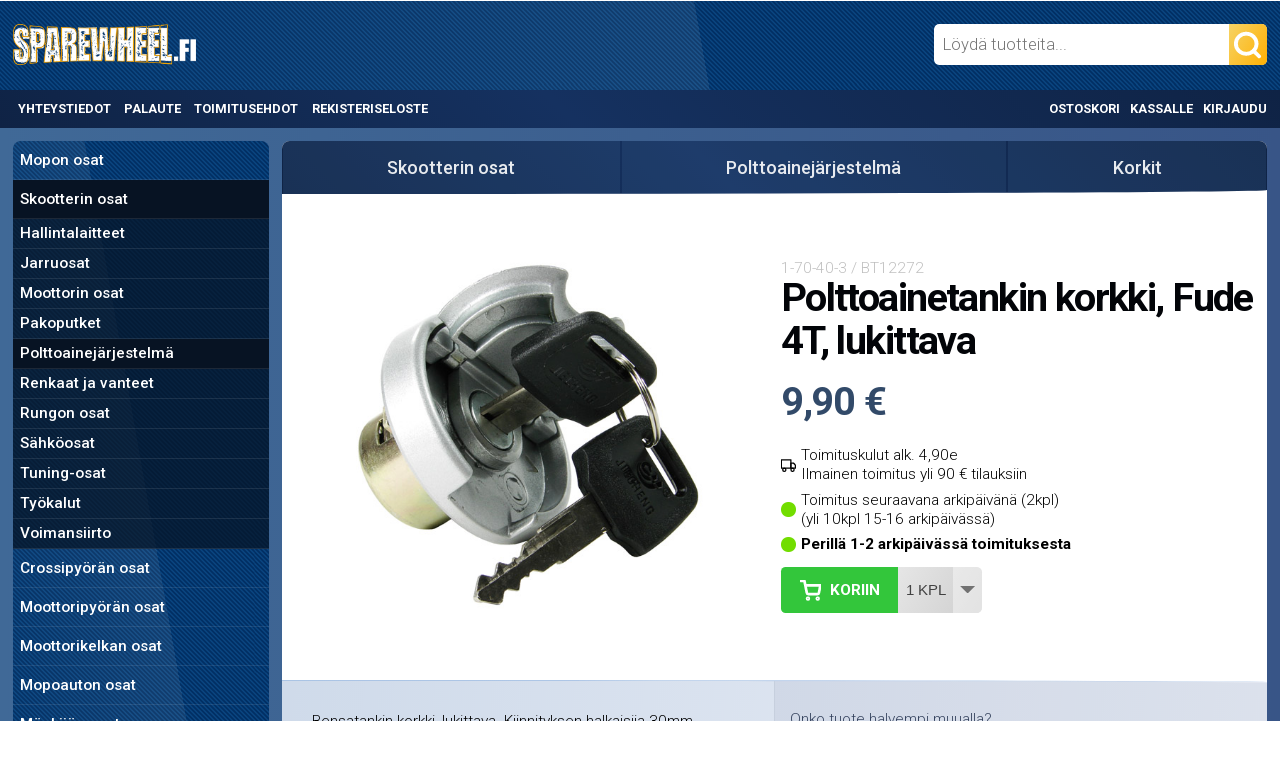

--- FILE ---
content_type: text/html; charset=UTF-8
request_url: https://sparewheel.fi/p/5490/polttoainetankin-korkki-fude-4t-lukittava
body_size: 50976
content:
<!DOCTYPE html PUBLIC "-//W3C//DTD XHTML 1.0 Transitional//EN" "http://www.w3.org/TR/xhtml1/DTD/xhtml1-transitional.dtd">
<html xmlns="http://www.w3.org/1999/xhtml" dir="LTR" lang="fi">
<head>
<!-- Google tag (gtag.js) / Google Analytics 4 -->
<script async src="https://www.googletagmanager.com/gtag/js?id=G-RHTDLC5QM0"></script>
<script>
  window.dataLayer = window.dataLayer || [];
  function gtag(){dataLayer.push(arguments);}
  gtag('js', new Date());

  gtag('config', 'G-RHTDLC5QM0');
</script>
<base href="https://sparewheel.fi/" />

<meta http-equiv="Content-Type" content="text/html; charset=UTF-8" />
<meta name="viewport" content="width=device-width, initial-scale=1">
<title>Polttoainetankin korkki, Fude 4T, lukittava | Spare Wheel Oy</title>
<script type="application/ld+json">
{
	"@context": "https://schema.org/",
	"@type": "Product",
	"name": "Polttoainetankin korkki, Fude 4T, lukittava",
	"image": "https://sparewheel.fi/images/30-2567.jpg",
	"description": "Bensatankin korkki, lukittava. Kiinnityksen halkaisija 30mm. Sopii kiinalaiset skootterit, esim. Fude 4T. Sopii myös Peugeot V-Clic.",
	"sku": "1-70-40-3",
	"mpn": "BT12272",
	"brand": {
		"@type": "Brand",
		"name": "101_Octane"
	},
	"offers": {
		"@type": "Offer",
		"url": "https://sparewheel.fi/p/5490/polttoainetankin-korkki-fude-4t-lukittava",
		"availability": "http://schema.org/InStock",
		"price": 9.90,
		"priceCurrency": "EUR"
	}
}
</script>
<script type="application/ld+json">
    {
      "@context": "https://schema.org",
      "@type": "BreadcrumbList",
      "itemListElement": [{"@type":"ListItem","position":1,"name":"Skootterin osat","item":"https://sparewheel.fi/2024/skootterin-osat"},{"@type":"ListItem","position":2,"name":"Polttoainej\u00e4rjestelm\u00e4","item":"https://sparewheel.fi/2024_3505/skootterin-osat/polttoainejarjestelma"},{"@type":"ListItem","position":3,"name":"Korkit","item":"https://sparewheel.fi/2024_3505_2611/skootterin-osat/polttoainejarjestelma/korkit"}]
    }
</script>
<meta name="keywords" content="" />
<meta name="description" content="Bensatankin korkki, lukittava. Kiinnityksen halkaisija 30mm. Sopii kiinalaiset skootterit, esim. Fude 4T. Sopii myös Peugeot..." />
<meta property="og:type" content="product" />
<meta property="og:image" content="https://sparewheel.fi/images/30-2567.jpg" />
<meta property="og:url" content="https://sparewheel.fi/p/5490/polttoainetankin-korkki-fude-4t-lukittava" />
<meta property="og:description" content="Bensatankin korkki, lukittava. Kiinnityksen halkaisija 30mm. Sopii kiinalaiset skootterit, esim. Fude 4T. Sopii myös Peugeot... "/>
<meta property="og:title" content="Polttoainetankin korkki, Fude 4T, lukittava" />
<meta property="og:site_name" content="Spare Wheel Oy" />
<link rel="shortcut icon" href="images/favicon.png" />
<link rel="canonical" href="https://sparewheel.fi/p/5490/polttoainetankin-korkki-fude-4t-lukittava" />

<link href="https://fonts.googleapis.com/css?family=Roboto:300,500,700" rel="stylesheet">
<style>@media all{.featherlight{display:none;position:fixed;top:0;right:0;bottom:0;left:0;z-index:2147483647;text-align:center;white-space:nowrap;cursor:pointer;background:#333;background:rgba(0,0,0,0)}.featherlight:last-of-type{background:rgba(0,0,0,.8)}.featherlight:before{content:'';display:inline-block;height:100%;vertical-align:middle;margin-right:-.25em}.featherlight .featherlight-content{position:relative;text-align:left;vertical-align:middle;display:inline-block;overflow:auto;padding:25px 25px 0;border-bottom:25px solid transparent;min-width:30%;margin-left:5%;margin-right:5%;max-height:95%;background:#fff;cursor:auto;white-space:normal}.featherlight .featherlight-inner{display:block}.featherlight .featherlight-close-icon{position:absolute;z-index:9999;top:0;right:0;line-height:25px;width:25px;cursor:pointer;text-align:center;font:Arial,sans-serif;background:#fff;background:rgba(255,255,255,.3);color:#000}.featherlight .featherlight-image{width:100%}.featherlight-iframe .featherlight-content{border-bottom:0;padding:0}.featherlight iframe{border:0}}@media only screen and (max-width:1024px){.featherlight .featherlight-content{margin-left:10px;margin-right:10px;max-height:98%;padding:10px 10px 0;border-bottom:10px solid transparent}}@media all{.featherlight-next,.featherlight-previous{display:block;position:absolute;top:25px;right:25px;bottom:0;left:80%;cursor:pointer;-webkit-touch-callout:none;-webkit-user-select:none;-khtml-user-select:none;-moz-user-select:none;-ms-user-select:none;user-select:none;background:rgba(0,0,0,0)}.featherlight-previous{left:25px;right:80%}.featherlight-next:hover,.featherlight-previous:hover{background:rgba(255,255,255,.25)}.featherlight-next span,.featherlight-previous span{display:none;position:absolute;top:50%;left:5%;width:82%;text-align:center;font-size:80px;line-height:80px;margin-top:-40px;text-shadow:0 0 5px #fff;color:#333;font-style:normal;font-weight:400}.featherlight-next span{right:5%;left:auto}.featherlight-next:hover span,.featherlight-previous:hover span{display:inline-block}.featherlight-loading .featherlight-next,.featherlight-loading .featherlight-previous,.featherlight-swipe-aware .featherlight-next,.featherlight-swipe-aware .featherlight-previous{display:none}}@media only screen and (max-device-width:1024px){.featherlight-next:hover,.featherlight-previous:hover{background:0 0}.featherlight-next span,.featherlight-previous span{display:block}}@media only screen and (max-width:1024px){.featherlight-next,.featherlight-previous{top:10px;right:10px;left:85%}.featherlight-previous{left:10px;right:85%}.featherlight-next span,.featherlight-previous span{margin-top:-30px;font-size:40px}}.ui-draggable-handle{-ms-touch-action:none;touch-action:none}.ui-helper-hidden{display:none}.ui-helper-hidden-accessible{border:0;clip:rect(0 0 0 0);height:1px;margin:-1px;overflow:hidden;padding:0;position:absolute;width:1px}.ui-helper-reset{margin:0;padding:0;border:0;outline:0;line-height:1.3;text-decoration:none;font-size:100%;list-style:none}.ui-helper-clearfix:before,.ui-helper-clearfix:after{content:"";display:table;border-collapse:collapse}.ui-helper-clearfix:after{clear:both}.ui-helper-zfix{width:100%;height:100%;top:0;left:0;position:absolute;opacity:0;filter:Alpha(Opacity=0)}.ui-front{z-index:100}.ui-state-disabled{cursor:default!important;pointer-events:none}.ui-icon{display:inline-block;vertical-align:middle;margin-top:-.25em;position:relative;text-indent:-99999px;overflow:hidden;background-repeat:no-repeat}.ui-widget-icon-block{left:50%;margin-left:-8px;display:block}.ui-widget-overlay{position:fixed;top:0;left:0;width:100%;height:100%}.ui-resizable{position:relative}.ui-resizable-handle{position:absolute;font-size:0.1px;display:block;-ms-touch-action:none;touch-action:none}.ui-resizable-disabled .ui-resizable-handle,.ui-resizable-autohide .ui-resizable-handle{display:none}.ui-resizable-n{cursor:n-resize;height:7px;width:100%;top:-5px;left:0}.ui-resizable-s{cursor:s-resize;height:7px;width:100%;bottom:-5px;left:0}.ui-resizable-e{cursor:e-resize;width:7px;right:-5px;top:0;height:100%}.ui-resizable-w{cursor:w-resize;width:7px;left:-5px;top:0;height:100%}.ui-resizable-se{cursor:se-resize;width:12px;height:12px;right:1px;bottom:1px}.ui-resizable-sw{cursor:sw-resize;width:9px;height:9px;left:-5px;bottom:-5px}.ui-resizable-nw{cursor:nw-resize;width:9px;height:9px;left:-5px;top:-5px}.ui-resizable-ne{cursor:ne-resize;width:9px;height:9px;right:-5px;top:-5px}.ui-autocomplete{position:absolute;top:0;left:0;cursor:default}.ui-menu{list-style:none;padding:0;margin:0;display:block;outline:0}.ui-menu .ui-menu{position:absolute}.ui-menu .ui-menu-item{margin:0;cursor:pointer;list-style-image:url("[data-uri]")}.ui-menu .ui-menu-item-wrapper{position:relative;padding:3px 1em 3px .4em}.ui-menu .ui-menu-divider{margin:5px 0;height:0;font-size:0;line-height:0;border-width:1px 0 0 0}.ui-menu .ui-state-focus,.ui-menu .ui-state-active{margin:-1px}.ui-menu-icons{position:relative}.ui-menu-icons .ui-menu-item-wrapper{padding-left:2em}.ui-menu .ui-icon{position:absolute;top:0;bottom:0;left:.2em;margin:auto 0}.ui-menu .ui-menu-icon{left:auto;right:0}.ui-button{padding:.4em 1em;display:inline-block;position:relative;line-height:normal;margin-right:.1em;cursor:pointer;vertical-align:middle;text-align:center;-webkit-user-select:none;-moz-user-select:none;-ms-user-select:none;user-select:none;overflow:visible}.ui-button,.ui-button:link,.ui-button:visited,.ui-button:hover,.ui-button:active{text-decoration:none}.ui-button-icon-only{width:2em;box-sizing:border-box;text-indent:-9999px;white-space:nowrap}input.ui-button.ui-button-icon-only{text-indent:0}.ui-button-icon-only .ui-icon{position:absolute;top:50%;left:50%;margin-top:-8px;margin-left:-8px}.ui-button.ui-icon-notext .ui-icon{padding:0;width:2.1em;height:2.1em;text-indent:-9999px;white-space:nowrap}input.ui-button.ui-icon-notext .ui-icon{width:auto;height:auto;text-indent:0;white-space:normal;padding:.4em 1em}input.ui-button::-moz-focus-inner,button.ui-button::-moz-focus-inner{border:0;padding:0}.ui-controlgroup{vertical-align:middle;display:inline-block}.ui-controlgroup > .ui-controlgroup-item{float:left;margin-left:0;margin-right:0}.ui-controlgroup > .ui-controlgroup-item:focus,.ui-controlgroup > .ui-controlgroup-item.ui-visual-focus{z-index:9999}.ui-controlgroup-vertical > .ui-controlgroup-item{display:block;float:none;width:100%;margin-top:0;margin-bottom:0;text-align:left}.ui-controlgroup-vertical .ui-controlgroup-item{box-sizing:border-box}.ui-controlgroup .ui-controlgroup-label{padding:.4em 1em}.ui-controlgroup .ui-controlgroup-label span{font-size:80%}.ui-controlgroup-horizontal .ui-controlgroup-label + .ui-controlgroup-item{border-left:none}.ui-controlgroup-vertical .ui-controlgroup-label + .ui-controlgroup-item{border-top:none}.ui-controlgroup-horizontal .ui-controlgroup-label.ui-widget-content{border-right:none}.ui-controlgroup-vertical .ui-controlgroup-label.ui-widget-content{border-bottom:none}.ui-controlgroup-vertical .ui-spinner-input{width:75%;width:calc( 100% - 2.4em )}.ui-controlgroup-vertical .ui-spinner .ui-spinner-up{border-top-style:solid}.ui-checkboxradio-label .ui-icon-background{box-shadow:inset 1px 1px 1px #ccc;border-radius:.12em;border:none}.ui-checkboxradio-radio-label .ui-icon-background{width:16px;height:16px;border-radius:1em;overflow:visible;border:none}.ui-checkboxradio-radio-label.ui-checkboxradio-checked .ui-icon,.ui-checkboxradio-radio-label.ui-checkboxradio-checked:hover .ui-icon{background-image:none;width:8px;height:8px;border-width:4px;border-style:solid}.ui-checkboxradio-disabled{pointer-events:none}.ui-dialog{position:absolute;top:0;left:0;padding:.2em;outline:0}.ui-dialog .ui-dialog-titlebar{padding:.4em 1em;position:relative}.ui-dialog .ui-dialog-title{float:left;margin:.1em 0;white-space:nowrap;width:90%;overflow:hidden;text-overflow:ellipsis}.ui-dialog .ui-dialog-titlebar-close{position:absolute;right:.3em;top:50%;width:20px;margin:-10px 0 0 0;padding:1px;height:20px}.ui-dialog .ui-dialog-content{position:relative;border:0;padding:.5em 1em;background:none;overflow:auto}.ui-dialog .ui-dialog-buttonpane{text-align:left;border-width:1px 0 0 0;background-image:none;margin-top:.5em;padding:.3em 1em .5em .4em}.ui-dialog .ui-dialog-buttonpane .ui-dialog-buttonset{float:right}.ui-dialog .ui-dialog-buttonpane button{margin:.5em .4em .5em 0;cursor:pointer}.ui-dialog .ui-resizable-n{height:2px;top:0}.ui-dialog .ui-resizable-e{width:2px;right:0}.ui-dialog .ui-resizable-s{height:2px;bottom:0}.ui-dialog .ui-resizable-w{width:2px;left:0}.ui-dialog .ui-resizable-se,.ui-dialog .ui-resizable-sw,.ui-dialog .ui-resizable-ne,.ui-dialog .ui-resizable-nw{width:7px;height:7px}.ui-dialog .ui-resizable-se{right:0;bottom:0}.ui-dialog .ui-resizable-sw{left:0;bottom:0}.ui-dialog .ui-resizable-ne{right:0;top:0}.ui-dialog .ui-resizable-nw{left:0;top:0}.ui-draggable .ui-dialog-titlebar{cursor:move}#cc-main{background:transparent;color:var(--cc-primary-color);font-family:var(--cc-font-family);font-size:16px;font-weight:400;-webkit-font-smoothing:antialiased;-moz-osx-font-smoothing:grayscale;line-height:1.15;position:relative;text-rendering:optimizeLegibility;-webkit-text-size-adjust:100%;position:fixed;z-index:var(--cc-z-index)}#cc-main :after,#cc-main :before,#cc-main a,#cc-main button,#cc-main div,#cc-main h2,#cc-main input,#cc-main p,#cc-main span{all:unset;box-sizing:border-box}#cc-main .pm__badge,#cc-main button{all:initial;box-sizing:border-box;color:unset;visibility:unset}#cc-main .pm__badge,#cc-main a,#cc-main button,#cc-main input{-webkit-appearance:none;appearance:none;cursor:pointer;font-family:inherit;font-size:100%;line-height:normal;margin:0;outline:revert;outline-offset:2px;overflow:hidden}#cc-main table,#cc-main tbody,#cc-main td,#cc-main th,#cc-main thead,#cc-main tr{all:revert;color:inherit;font-family:inherit;font-size:inherit;font-weight:inherit}:root{--cc-font-family:-apple-system,BlinkMacSystemFont,"Segoe UI",Roboto,Helvetica,Arial,sans-serif,"Apple Color Emoji","Segoe UI Emoji","Segoe UI Symbol";--cc-modal-border-radius:.5rem;--cc-btn-border-radius:.4rem;--cc-modal-transition-duration:.25s;--cc-link-color:var(--cc-btn-primary-bg);--cc-modal-margin:1rem;--cc-z-index:2147483647;--cc-bg:#fff;--cc-primary-color:#2c2f31;--cc-secondary-color:#5e6266;--cc-btn-primary-bg:#30363c;--cc-btn-primary-color:#fff;--cc-btn-primary-border-color:var(--cc-btn-primary-bg);--cc-btn-primary-hover-bg:#000;--cc-btn-primary-hover-color:#fff;--cc-btn-primary-hover-border-color:var(--cc-btn-primary-hover-bg);--cc-btn-secondary-bg:#eaeff2;--cc-btn-secondary-color:var(--cc-primary-color);--cc-btn-secondary-border-color:var(--cc-btn-secondary-bg);--cc-btn-secondary-hover-bg:#d4dae0;--cc-btn-secondary-hover-color:#000;--cc-btn-secondary-hover-border-color:#d4dae0;--cc-separator-border-color:#f0f4f7;--cc-toggle-on-bg:var(--cc-btn-primary-bg);--cc-toggle-off-bg:#667481;--cc-toggle-on-knob-bg:#fff;--cc-toggle-off-knob-bg:var(--cc-toggle-on-knob-bg);--cc-toggle-enabled-icon-color:var(--cc-bg);--cc-toggle-disabled-icon-color:var(--cc-bg);--cc-toggle-readonly-bg:#d5dee2;--cc-toggle-readonly-knob-bg:#fff;--cc-toggle-readonly-knob-icon-color:var(--cc-toggle-readonly-bg);--cc-section-category-border:var(--cc-cookie-category-block-bg);--cc-cookie-category-block-bg:#f0f4f7;--cc-cookie-category-block-border:#f0f4f7;--cc-cookie-category-block-hover-bg:#e9eff4;--cc-cookie-category-block-hover-border:#e9eff4;--cc-cookie-category-expanded-block-bg:transparent;--cc-cookie-category-expanded-block-hover-bg:#dee4e9;--cc-overlay-bg:rgba(0,0,0,.65);--cc-webkit-scrollbar-bg:var(--cc-section-category-border);--cc-webkit-scrollbar-hover-bg:var(--cc-btn-primary-hover-bg);--cc-footer-bg:var(--cc-btn-secondary-bg);--cc-footer-color:var(--cc-secondary-color);--cc-footer-border-color:#e4eaed;--cc-pm-toggle-border-radius:4em}#cc-main.cc--rtl{direction:rtl}#cc-main .cm__title,#cc-main a,#cc-main b,#cc-main em,#cc-main strong{font-weight:600}#cc-main button>span{pointer-events:none}#cc-main .cc__link,#cc-main a{background-image:linear-gradient(currentColor,currentColor);background-position:0 100%;background-repeat:no-repeat;background-size:0 1px;font-weight:600;position:relative;transition:background-size .25s,color .25s ease}#cc-main .cc__link:hover,#cc-main a:hover{background-size:100% 1px;color:var(--cc-primary-color)}#cc-main .cc__link{color:var(--cc-link-color)}#cc-main .cm__desc,#cc-main .pm__body{overscroll-behavior:auto contain;scrollbar-width:thin}@media screen and (min-width:640px){#cc-main ::-webkit-scrollbar,#cc-main ::-webkit-scrollbar-thumb,#cc-main ::-webkit-scrollbar-track{all:revert}#cc-main ::-webkit-scrollbar-thumb{-webkit-background-clip:padding-box;background-clip:padding-box;background:var(--cc-toggle-readonly-bg);border:.25rem solid var(--cc-bg);border-radius:1rem}#cc-main ::-webkit-scrollbar-thumb:hover{background:var(--cc-toggle-off-bg)}#cc-main ::-webkit-scrollbar{background:transparent;width:12px}}html.disable--interaction.show--consent,html.disable--interaction.show--consent body{height:auto!important;overflow:hidden!important}@media (prefers-reduced-motion){#cc-main{--cc-modal-transition-duration:0s}}.cc--darkmode{--cc-bg:#161a1c;--cc-primary-color:#ebf3f6;--cc-secondary-color:#aebbc5;--cc-btn-primary-bg:#c2d0e0;--cc-btn-primary-color:var(--cc-bg);--cc-btn-primary-border-color:var(--cc-btn-primary-bg);--cc-btn-primary-hover-bg:#98a7b6;--cc-btn-primary-hover-color:#000;--cc-btn-primary-hover-border-color:var(--cc-btn-primary-hover-bg);--cc-btn-secondary-bg:#242c31;--cc-btn-secondary-color:var(--cc-primary-color);--cc-btn-secondary-border-color:var(--cc-btn-secondary-bg);--cc-btn-secondary-hover-bg:#353d43;--cc-btn-secondary-hover-color:#fff;--cc-btn-secondary-hover-border-color:var(--cc-btn-secondary-hover-bg);--cc-separator-border-color:#222a30;--cc-toggle-on-bg:var(--cc-btn-primary-bg);--cc-toggle-off-bg:#525f6b;--cc-toggle-on-knob-bg:var(--cc-btn-primary-color);--cc-toggle-off-knob-bg:var(--cc-btn-primary-color);--cc-toggle-enabled-icon-color:var(--cc-btn-primary-color);--cc-toggle-disabled-icon-color:var(--cc-btn-primary-color);--cc-toggle-readonly-bg:#343e45;--cc-toggle-readonly-knob-bg:#5f6b72;--cc-toggle-readonly-knob-icon-color:var(--cc-toggle-readonly-bg);--cc-section-category-border:#1e2428;--cc-cookie-category-block-bg:#1e2428;--cc-cookie-category-block-border:var(--cc-section-category-border);--cc-cookie-category-block-hover-bg:#242c31;--cc-cookie-category-block-hover-border:#232a2f;--cc-cookie-category-expanded-block-bg:transparent;--cc-cookie-category-expanded-block-hover-bg:var(--cc-toggle-readonly-bg);--cc-overlay-bg:rgba(0,0,0,.65);--cc-webkit-scrollbar-bg:var(--cc-section-category-border);--cc-webkit-scrollbar-hover-bg:var(--cc-btn-primary-hover-bg);--cc-footer-bg:#0c0e0f;--cc-footer-color:var(--cc-secondary-color);--cc-footer-border-color:#060809}.cc--darkmode #cc-main{color-scheme:dark}#cc-main .cm{background:var(--cc-bg);border-radius:var(--cc-modal-border-radius);box-shadow:0 .625em 1.875em rgba(0,0,2,.3);display:flex;flex-direction:column;max-width:24rem;opacity:0;overflow:hidden;position:fixed;transform:translateY(1.6em);visibility:hidden;z-index:1}#cc-main .cm--top{top:var(--cc-modal-margin)}#cc-main .cm--middle{top:50%;transform:translateY(calc(-50% + 1.6em))}#cc-main .cm--bottom{bottom:var(--cc-modal-margin)}#cc-main .cm--center{left:var(--cc-modal-margin);margin:0 auto;right:var(--cc-modal-margin);width:unset}#cc-main .cm--left{left:var(--cc-modal-margin);margin-right:var(--cc-modal-margin)}#cc-main .cm--right{margin-left:var(--cc-modal-margin);right:var(--cc-modal-margin)}#cc-main .cm__body{display:flex;flex-direction:column;justify-content:space-between;position:relative}#cc-main .cm__btns,#cc-main .cm__links{padding:1rem 1.3rem;width:unset}#cc-main .cm__texts{display:flex;flex:1;flex-direction:column;justify-content:center;padding:1rem 0 0}#cc-main .cm__desc,#cc-main .cm__title{padding:0 1.3rem}#cc-main .cm__title{font-size:1.05em}#cc-main .cm__title+.cm__desc{margin-top:1.1em}#cc-main .cm__desc{color:var(--cc-secondary-color);font-size:.9em;line-height:1.5;max-height:40vh;overflow-x:visible;overflow-y:auto;padding-bottom:1em}#cc-main .cm__btns{border-top:1px solid var(--cc-separator-border-color);display:flex;flex-direction:column;justify-content:center}#cc-main .cm__btn-group{display:grid;grid-auto-columns:minmax(0,1fr)}#cc-main .cm__btn+.cm__btn,#cc-main .cm__btn-group+.cm__btn-group{margin-top:.375rem}#cc-main .cm--flip .cm__btn+.cm__btn,#cc-main .cm--flip .cm__btn-group+.cm__btn-group{margin-bottom:.375rem;margin-top:0}#cc-main .cm--inline .cm__btn+.cm__btn{margin-left:.375rem;margin-top:0}#cc-main .cm--inline.cm--flip .cm__btn+.cm__btn{margin-bottom:0;margin-left:0;margin-right:.375rem}#cc-main .cm--inline.cm--flip .cm__btn-group+.cm__btn-group{margin-bottom:.375rem;margin-right:0}#cc-main .cm--wide .cm__btn+.cm__btn,#cc-main .cm--wide .cm__btn-group+.cm__btn-group{margin-left:.375rem;margin-top:0}#cc-main .cm--wide.cm--flip .cm__btn+.cm__btn,#cc-main .cm--wide.cm--flip .cm__btn-group+.cm__btn-group{margin-bottom:0;margin-right:.375rem}#cc-main .cm--bar:not(.cm--inline) .cm__btn-group--uneven,#cc-main .cm--wide .cm__btn-group--uneven{display:flex;flex:1;justify-content:space-between}#cc-main .cm--bar:not(.cm--inline).cm--flip .cm__btn-group--uneven,#cc-main .cm--wide.cm--flip .cm__btn-group--uneven{flex-direction:row-reverse}#cc-main .cm__btn{background:var(--cc-btn-primary-bg);border:1px solid var(--cc-btn-primary-border-color);border-radius:var(--cc-btn-border-radius);color:var(--cc-btn-primary-color);font-size:.82em;font-weight:600;min-height:42px;padding:.5em 1em;text-align:center}#cc-main .cm__btn:hover{background:var(--cc-btn-primary-hover-bg);border-color:var(--cc-btn-primary-hover-border-color);color:var(--cc-btn-primary-hover-color)}#cc-main .cm__btn--secondary{background:var(--cc-btn-secondary-bg);border-color:var(--cc-btn-secondary-border-color);color:var(--cc-btn-secondary-color)}#cc-main .cm__btn--secondary:hover{background:var(--cc-btn-secondary-hover-bg);border-color:var(--cc-btn-secondary-hover-border-color);color:var(--cc-btn-secondary-hover-color)}#cc-main .cm__btn--close{border-radius:0;border-bottom-left-radius:var(--cc-btn-border-radius);border-right:none;border-top:none;display:none;font-size:1em;height:42px;min-width:auto!important;overflow:hidden;padding:0!important;position:absolute;right:0;top:0;width:42px}#cc-main .cm__btn--close svg{stroke:var(--cc-btn-primary-color);transform:scale(.5);transition:stroke .15s ease}#cc-main .cm__btn--close:hover svg{stroke:var(--cc-btn-primary-hover-color)}#cc-main .cm__btn--close.cm__btn--secondary svg{stroke:var(--cc-btn-secondary-color)}#cc-main .cm__btn--close.cm__btn--secondary:hover svg{stroke:var(--cc-btn-secondary-hover-color)}#cc-main .cm__btn--close+.cm__texts .cm__title{padding-right:3rem}#cc-main .cm--inline .cm__btn-group{grid-auto-flow:column}#cc-main .cm__footer{background:var(--cc-footer-bg);border-top:1px solid var(--cc-footer-border-color);color:var(--cc-footer-color);padding:.4em 0 .5em}#cc-main .cm__links{display:flex;flex-direction:row;padding-bottom:0;padding-top:0}#cc-main .cm__link-group{display:flex;flex-direction:row;font-size:.8em;width:100%}#cc-main .cm__link-group>*+*{margin-left:1.3rem}#cc-main .cm--flip .cm__btn:last-child{grid-row:1}#cc-main .cm--inline.cm--flip .cm__btn:last-child{grid-column:1}#cc-main .cm--box .cm__btn--close{display:block}#cc-main .cm--box.cm--flip .cm__btns{flex-direction:column-reverse}#cc-main .cm--box.cm--wide{max-width:36em}#cc-main .cm--box.cm--wide .cm__btns{flex-direction:row;justify-content:space-between}#cc-main .cm--box.cm--wide .cm__btn-group{grid-auto-flow:column}#cc-main .cm--box.cm--wide .cm__btn{min-width:120px;padding-left:1.8em;padding-right:1.8em}#cc-main .cm--box.cm--wide.cm--flip .cm__btns{flex-direction:row-reverse}#cc-main .cm--box.cm--wide.cm--flip .cm__btn:last-child{grid-column:1}#cc-main .cm--cloud{max-width:54em;width:unset}#cc-main .cm--cloud .cm__body{flex-direction:row}#cc-main .cm--cloud .cm__texts{flex:1}#cc-main .cm--cloud .cm__desc{max-height:9.4em}#cc-main .cm--cloud .cm__btns{border-left:1px solid var(--cc-separator-border-color);border-top:none;max-width:23em}#cc-main .cm--cloud .cm__btn-group{flex-direction:column}#cc-main .cm--cloud .cm__btn{min-width:19em}#cc-main .cm--cloud.cm--flip .cm__btn-group,#cc-main .cm--cloud.cm--flip .cm__btns{flex-direction:column-reverse}#cc-main .cm--cloud.cm--inline .cm__btn-group{flex-direction:row}#cc-main .cm--cloud.cm--inline .cm__btn{min-width:10em}#cc-main .cm--cloud.cm--inline.cm--flip .cm__btn-group{flex-direction:row-reverse}#cc-main .cm--bar{border-radius:0;left:0;margin:0;max-width:unset;opacity:1;right:0;transform:translateY(0);width:100vw;--cc-modal-transition-duration:.35s}#cc-main .cm--bar.cm--top{top:0;transform:translateY(-100%)}#cc-main .cm--bar.cm--bottom{bottom:0;transform:translateY(100%)}#cc-main .cm--bar .cm__body,#cc-main .cm--bar .cm__links{margin:0 auto;max-width:55em;width:100%}#cc-main .cm--bar .cm__body{padding:.5em 0 .9em}#cc-main .cm--bar .cm__btns{border-top:none;flex-direction:row;justify-content:space-between}#cc-main .cm--bar .cm__btn-group{grid-auto-flow:column}#cc-main .cm--bar:not(.cm--inline) .cm__btn+.cm__btn,#cc-main .cm--bar:not(.cm--inline) .cm__btn-group+.cm__btn-group{margin-left:.375rem;margin-top:0}#cc-main .cm--bar .cm__btn{min-width:120px;padding-left:2em;padding-right:2em}#cc-main .cm--bar.cm--flip:not(.cm--inline) .cm__btn+.cm__btn,#cc-main .cm--bar.cm--flip:not(.cm--inline) .cm__btn-group+.cm__btn-group{margin-bottom:0;margin-left:0;margin-right:.375rem}#cc-main .cm--bar.cm--flip .cm__btns{flex-direction:row-reverse}#cc-main .cm--bar.cm--flip .cm__btn:last-child{grid-column:1}#cc-main .cm--bar.cm--inline .cm__body,#cc-main .cm--bar.cm--inline .cm__links{max-width:74em}#cc-main .cm--bar.cm--inline .cm__body{flex-direction:row;padding:0}#cc-main .cm--bar.cm--inline .cm__btns{flex-direction:column;justify-content:center;max-width:23em}#cc-main .cm--bar.cm--inline.cm--flip .cm__btns{flex-direction:column-reverse}#cc-main .cc--anim .cm,#cc-main .cc--anim.cm-wrapper:before{transition:opacity var(--cc-modal-transition-duration) ease,visibility var(--cc-modal-transition-duration) ease,transform var(--cc-modal-transition-duration) ease}#cc-main .cc--anim .cm__btn,#cc-main .cc--anim .cm__close{transition:background-color .15s ease,border-color .15s ease,color .15s ease}.disable--interaction #cc-main .cm-wrapper:before{background:var(--cc-overlay-bg);bottom:0;content:"";left:0;opacity:0;position:fixed;right:0;top:0;visibility:hidden;z-index:0}.show--consent #cc-main .cc--anim .cm{opacity:1;transform:translateY(0);visibility:visible!important}.show--consent #cc-main .cc--anim .cm--middle{transform:translateY(-50%)}.show--consent #cc-main .cc--anim .cm--bar{transform:translateY(0)}.show--consent #cc-main .cc--anim.cm-wrapper:before{opacity:1;visibility:visible}#cc-main.cc--rtl .cm__btn--close{border-bottom-left-radius:unset;border-bottom-right-radius:var(--cc-btn-border-radius);left:0;right:unset}#cc-main.cc--rtl .cm__btn--close+.cm__texts .cm__title{padding-left:3rem!important;padding-right:1.3rem}#cc-main.cc--rtl .cm--inline .cm__btn+.cm__btn{margin-left:0;margin-right:.375rem}#cc-main.cc--rtl .cm--inline.cm--flip .cm__btn+.cm__btn{margin-left:.375rem;margin-right:0}#cc-main.cc--rtl .cm:not(.cm--inline).cm--bar .cm__btn+.cm__btn,#cc-main.cc--rtl .cm:not(.cm--inline).cm--bar .cm__btn-group+.cm__btn-group,#cc-main.cc--rtl .cm:not(.cm--inline).cm--wide .cm__btn+.cm__btn,#cc-main.cc--rtl .cm:not(.cm--inline).cm--wide .cm__btn-group+.cm__btn-group{margin-left:0;margin-right:.375rem}#cc-main.cc--rtl .cm:not(.cm--inline).cm--bar.cm--flip .cm__btn+.cm__btn,#cc-main.cc--rtl .cm:not(.cm--inline).cm--wide.cm--flip .cm__btn+.cm__btn{margin-left:.375rem;margin-right:0}#cc-main.cc--rtl .cm__link-group>*+*{margin-left:0;margin-right:1.3rem}@media screen and (max-width:640px){#cc-main{--cc-modal-margin:.5em}#cc-main .cm{max-width:none!important;width:auto!important}#cc-main .cm__body{flex-direction:column!important;padding:0!important}#cc-main .cm__btns,#cc-main .cm__desc,#cc-main .cm__links,#cc-main .cm__title{padding-left:1.1rem!important;padding-right:1.1rem!important}#cc-main .cm__btns{border-left:none!important;border-top:1px solid var(--cc-separator-border-color)!important;flex-direction:column!important;max-width:none!important;min-width:auto!important}#cc-main .cm__btn+.cm__btn,#cc-main .cm__btn-group+.cm__btn-group{margin:.375rem 0 0!important}#cc-main .cm--flip .cm__btn+.cm__btn,#cc-main .cm--flip .cm__btn-group+.cm__btn-group{margin-bottom:.375rem!important;margin-top:0!important}#cc-main .cm__btn-group{display:flex!important;flex-direction:column!important;min-width:auto!important}#cc-main .cm__btn{flex:auto!important}#cc-main .cm__link-group{justify-content:center!important}#cc-main .cm--flip .cm__btn-group,#cc-main .cm--flip .cm__btns{flex-direction:column-reverse!important}}#cc-main .pm-wrapper{position:relative;z-index:2}#cc-main .pm{background:var(--cc-bg);border-radius:var(--cc-modal-border-radius);box-shadow:0 .625em 1.875em rgba(0,0,2,.3);display:flex;flex-direction:column;opacity:0;overflow:hidden;position:fixed;visibility:hidden;width:100%;width:unset;z-index:1}#cc-main svg{fill:none;width:100%}#cc-main .pm__body,#cc-main .pm__footer,#cc-main .pm__header{padding:1em 1.4em}#cc-main .pm__header{align-items:center;border-bottom:1px solid var(--cc-separator-border-color);display:flex;justify-content:space-between}#cc-main .pm__title{align-items:center;display:flex;flex:1;font-weight:600;margin-right:2em}#cc-main .pm__close-btn{background:var(--cc-btn-secondary-bg);border:1px solid var(--cc-btn-secondary-border-color);border-radius:var(--cc-btn-border-radius);height:40px;position:relative;transition:all .15s ease;width:40px}#cc-main .pm__close-btn span{display:flex;height:100%;width:100%}#cc-main .pm__close-btn svg{stroke:var(--cc-btn-secondary-color);transform:scale(.5);transition:stroke .15s ease}#cc-main .pm__close-btn:hover{background:var(--cc-btn-secondary-hover-bg);border-color:var(--cc-btn-secondary-hover-border-color)}#cc-main .pm__close-btn:hover svg{stroke:var(--cc-btn-secondary-hover-color)}#cc-main .pm__body{flex:1;overflow-y:auto;overflow-y:overlay}#cc-main .pm__section,#cc-main .pm__section--toggle{border-radius:var(--cc-btn-border-radius);display:flex;flex-direction:column;margin-bottom:.5em}#cc-main .pm__section--toggle .pm__section-desc-wrapper{border:1px solid var(--cc-cookie-category-block-border);border-radius:var(--cc-btn-border-radius);border-top:none;border-top-left-radius:0;border-top-right-radius:0;display:none;margin-top:0!important;overflow:hidden}#cc-main .pm__section{border:1px solid var(--cc-separator-border-color);padding:1em;transition:background-color .25s ease,border-color .25s ease}#cc-main .pm__section:first-child{border:none;margin-bottom:2em;margin-top:0;padding:0;transition:none}#cc-main .pm__section:not(:first-child):hover{background:var(--cc-cookie-category-block-bg);border-color:var(--cc-cookie-category-block-border)}#cc-main .pm__section-toggles+.pm__section{margin-top:2em}#cc-main .pm__section--toggle{background:var(--cc-cookie-category-block-bg);border-top:none;margin-bottom:.375rem}#cc-main .pm__section--toggle .pm__section-title{align-items:center;background:var(--cc-cookie-category-block-bg);border:1px solid var(--cc-cookie-category-block-border);display:flex;justify-content:space-between;min-height:58px;padding:1.1em 5.4em 1.1em 1.2em;position:relative;transition:background-color .25s ease,border-color .25s ease;width:100%}#cc-main .pm__section--toggle .pm__section-title:hover{background:var(--cc-cookie-category-block-hover-bg);border-color:var(--cc-cookie-category-block-hover-border)}#cc-main .pm__section--toggle .pm__section-desc{margin-top:0;padding:1em}#cc-main .pm__section--toggle.is-expanded{--cc-cookie-category-block-bg:var(--cc-cookie-category-expanded-block-bg);--cc-cookie-category-block-border:var(--cc-cookie-category-expanded-block-hover-bg)}#cc-main .pm__section--toggle.is-expanded .pm__section-title{border-bottom-left-radius:0;border-bottom-right-radius:0}#cc-main .pm__section--toggle.is-expanded .pm__section-arrow svg{transform:scale(.5) rotate(180deg)}#cc-main .pm__section--toggle.is-expanded .pm__section-desc-wrapper{display:flex}#cc-main .pm__section--expandable .pm__section-title{cursor:pointer;padding-left:3.4em}#cc-main .pm__section--expandable .pm__section-arrow{background:var(--cc-toggle-readonly-bg);border-radius:100%;display:flex;height:20px;justify-content:center;left:18px;pointer-events:none;position:absolute;width:20px}#cc-main .pm__section--expandable .pm__section-arrow svg{stroke:var(--cc-btn-secondary-color);transform:scale(.5)}#cc-main .pm__section-title-wrapper{align-items:center;display:flex;position:relative}#cc-main .pm__section-title-wrapper+.pm__section-desc-wrapper{margin-top:.85em}#cc-main .pm__section-title{border-radius:var(--cc-btn-border-radius);font-size:.95em;font-weight:600}#cc-main .pm__badge{align-items:center;background:var(--cc-btn-secondary-bg);border-radius:5em;color:var(--cc-secondary-color);display:flex;flex:none;font-size:.8em;font-weight:600;height:23px;justify-content:center;margin-left:1em;min-width:23px;overflow:hidden;padding:0 .6em 1px;position:relative;text-align:center;white-space:nowrap;width:auto}#cc-main .pm__service-counter{background:var(--cc-btn-primary-bg);color:var(--cc-btn-primary-color);padding:0;width:23px}#cc-main .pm__service-counter[data-counterlabel]{padding:0 .6em 1px;width:auto}#cc-main .section__toggle,#cc-main .section__toggle-wrapper,#cc-main .toggle__icon,#cc-main .toggle__label{border-radius:var(--cc-pm-toggle-border-radius);height:23px;transform:translateZ(0);width:50px}#cc-main .section__toggle-wrapper{cursor:pointer;position:absolute;right:18px;z-index:1}#cc-main .toggle-service{height:19px;position:relative;right:0;width:42px}#cc-main .toggle-service .section__toggle,#cc-main .toggle-service .toggle__icon,#cc-main .toggle-service .toggle__label{height:19px;width:42px}#cc-main .toggle-service .toggle__icon{position:relative}#cc-main .toggle-service .toggle__icon-circle{height:19px;width:19px}#cc-main .toggle-service .section__toggle:checked~.toggle__icon .toggle__icon-circle{transform:translateX(23px)}#cc-main .pm__section--toggle:nth-child(2) .section__toggle-wrapper:after{display:none!important}#cc-main .section__toggle{border:0;cursor:pointer;display:block;left:0;margin:0;position:absolute;top:0}#cc-main .section__toggle:disabled{cursor:not-allowed}#cc-main .toggle__icon{background:var(--cc-toggle-off-bg);box-shadow:0 0 0 1px var(--cc-toggle-off-bg);display:flex;flex-direction:row;pointer-events:none;position:absolute;transition:all .25s ease}#cc-main .toggle__icon-circle{background:var(--cc-toggle-off-knob-bg);border:none;border-radius:var(--cc-pm-toggle-border-radius);box-shadow:0 1px 2px rgba(24,32,3,.36);display:block;height:23px;left:0;position:absolute;top:0;transition:transform .25s ease,background-color .25s ease;width:23px}#cc-main .toggle__icon-off,#cc-main .toggle__icon-on{height:100%;position:absolute;transition:opacity .15s ease;width:100%}#cc-main .toggle__icon-on{opacity:0;transform:rotate(45deg)}#cc-main .toggle__icon-on svg{stroke:var(--cc-toggle-on-bg);transform:scale(.55) rotate(-45deg)}#cc-main .toggle__icon-off{opacity:1}#cc-main .toggle__icon-off svg{stroke:var(--cc-toggle-off-bg);transform:scale(.55)}#cc-main .section__toggle:checked~.toggle__icon{background:var(--cc-toggle-on-bg);box-shadow:0 0 0 1px var(--cc-toggle-on-bg)}#cc-main .section__toggle:checked~.toggle__icon .toggle__icon-circle{background-color:var(--cc-toggle-on-knob-bg);transform:translateX(27px)}#cc-main .section__toggle:checked~.toggle__icon .toggle__icon-on{opacity:1}#cc-main .section__toggle:checked~.toggle__icon .toggle__icon-off{opacity:0}#cc-main .section__toggle:checked:disabled~.toggle__icon{background:var(--cc-toggle-readonly-bg);box-shadow:0 0 0 1px var(--cc-toggle-readonly-bg)}#cc-main .section__toggle:checked:disabled~.toggle__icon .toggle__icon-circle{background:var(--cc-toggle-readonly-knob-bg);box-shadow:none}#cc-main .section__toggle:checked:disabled~.toggle__icon svg{stroke:var(--cc-toggle-readonly-knob-icon-color)}#cc-main .toggle__label{opacity:0;overflow:hidden;pointer-events:none;position:absolute;top:0;z-index:-1}#cc-main .pm__section-desc-wrapper{color:var(--cc-secondary-color);display:flex;flex-direction:column;font-size:.9em}#cc-main .pm__section-desc-wrapper>:not(:last-child){border-bottom:1px solid var(--cc-cookie-category-block-border)}#cc-main .pm__section-services{display:flex;flex-direction:column}#cc-main .pm__service{align-items:center;display:flex;justify-content:space-between;padding:.4em 1.2em;position:relative;transition:background-color .15s ease}#cc-main .pm__service:hover{background-color:var(--cc-cookie-category-block-hover-bg)}#cc-main .pm__service-header{align-items:center;display:flex;margin-right:1em;width:100%}#cc-main .pm__service-icon{border:2px solid;border-radius:100%;height:8px;margin-left:6px;margin-right:20px;margin-top:1px;min-width:8px}#cc-main .pm__service-title{font-size:.95em;width:100%;word-break:break-word}#cc-main .pm__section-desc{line-height:1.5em}#cc-main .pm__section-table{border-collapse:collapse;font-size:.9em;margin:0;overflow:hidden;padding:0;text-align:left;width:100%}#cc-main .pm__table-caption{text-align:left}#cc-main .pm__table-caption,#cc-main .pm__table-head>tr{border-bottom:1px dashed var(--cc-separator-border-color);color:var(--cc-primary-color);font-weight:600}#cc-main .pm__table-tr{transition:background-color .15s ease}#cc-main .pm__table-tr:hover{background:var(--cc-cookie-category-block-hover-bg)}#cc-main .pm__table-caption,#cc-main .pm__table-td,#cc-main .pm__table-th{padding:.625em .625em .625em 1.2em;vertical-align:top}#cc-main .pm__footer{border-top:1px solid var(--cc-separator-border-color);display:flex;justify-content:space-between}#cc-main .pm__btn-group{display:flex}#cc-main .pm__btn+.pm__btn,#cc-main .pm__btn-group+.pm__btn-group{margin-left:.375rem}#cc-main .pm--flip .pm__btn+.pm__btn,#cc-main .pm--flip .pm__btn-group+.pm__btn-group{margin-left:0;margin-right:.375rem}#cc-main .pm__btn{background:var(--cc-btn-primary-bg);border:1px solid var(--cc-btn-primary-border-color);border-radius:var(--cc-btn-border-radius);color:var(--cc-btn-primary-color);flex:auto;font-size:.82em;font-weight:600;min-height:42px;min-width:110px;padding:.5em 1.5em;text-align:center;transition:background-color .15s ease,border-color .15s ease,color .15s ease}#cc-main .pm__btn:hover{background:var(--cc-btn-primary-hover-bg);border-color:var(--cc-btn-primary-hover-border-color);color:var(--cc-btn-primary-hover-color)}#cc-main .pm__btn--secondary{background:var(--cc-btn-secondary-bg);border-color:var(--cc-btn-secondary-border-color);color:var(--cc-btn-secondary-color)}#cc-main .pm__btn--secondary:hover{background:var(--cc-btn-secondary-hover-bg);border-color:var(--cc-btn-secondary-hover-border-color);color:var(--cc-btn-secondary-hover-color)}#cc-main .pm--box{height:calc(100% - 2em);left:var(--cc-modal-margin);margin:0 auto;max-height:37.5em;max-width:43em;right:var(--cc-modal-margin);top:50%;transform:translateY(calc(-50% + 1.6em))}#cc-main .pm--box.pm--flip .pm__btn-group,#cc-main .pm--box.pm--flip .pm__footer{flex-direction:row-reverse}#cc-main .pm--bar{border-radius:0;bottom:0;height:100%;margin:0;max-height:none;max-width:29em;opacity:1;top:0;width:100%;--cc-modal-transition-duration:.35s}#cc-main .pm--bar .pm__section-table,#cc-main .pm--bar .pm__table-body,#cc-main .pm--bar .pm__table-td,#cc-main .pm--bar .pm__table-th,#cc-main .pm--bar .pm__table-tr{display:block}#cc-main .pm--bar .pm__table-head{display:none}#cc-main .pm--bar .pm__table-caption{display:block}#cc-main .pm--bar .pm__table-tr:not(:last-child){border-bottom:1px solid var(--cc-separator-border-color)}#cc-main .pm--bar .pm__table-td{display:flex;justify-content:space-between}#cc-main .pm--bar .pm__table-td:before{color:var(--cc-primary-color);content:attr(data-column);flex:1;font-weight:600;min-width:100px;overflow:hidden;padding-right:2em;text-overflow:ellipsis}#cc-main .pm--bar .pm__table-td>div{flex:3}#cc-main .pm--bar:not(.pm--wide) .pm__body,#cc-main .pm--bar:not(.pm--wide) .pm__footer,#cc-main .pm--bar:not(.pm--wide) .pm__header{padding:1em 1.3em}#cc-main .pm--bar:not(.pm--wide) .pm__btn-group,#cc-main .pm--bar:not(.pm--wide) .pm__footer{flex-direction:column}#cc-main .pm--bar:not(.pm--wide) .pm__btn+.pm__btn,#cc-main .pm--bar:not(.pm--wide) .pm__btn-group+.pm__btn-group{margin:.375rem 0 0}#cc-main .pm--bar:not(.pm--wide).pm--flip .pm__btn-group,#cc-main .pm--bar:not(.pm--wide).pm--flip .pm__footer{flex-direction:column-reverse}#cc-main .pm--bar:not(.pm--wide).pm--flip .pm__btn+.pm__btn,#cc-main .pm--bar:not(.pm--wide).pm--flip .pm__btn-group+.pm__btn-group{margin-bottom:.375rem;margin-top:0}#cc-main .pm--bar:not(.pm--wide) .pm__badge{display:none}#cc-main .pm--bar.pm--left{left:0;transform:translateX(-100%)}#cc-main .pm--bar.pm--right{right:0;transform:translateX(100%)}#cc-main .pm--bar.pm--wide{max-width:35em}#cc-main .pm--bar.pm--wide .pm__body,#cc-main .pm--bar.pm--wide .pm__footer,#cc-main .pm--bar.pm--wide .pm__header{padding:1em 1.4em}#cc-main .pm--bar.pm--wide.pm--flip .pm__btn-group,#cc-main .pm--bar.pm--wide.pm--flip .pm__footer{flex-direction:row-reverse}#cc-main .pm-overlay{background:var(--cc-overlay-bg);bottom:0;content:"";left:0;opacity:0;position:fixed;right:0;top:0;visibility:hidden;z-index:1}#cc-main .cc--anim .pm,#cc-main .cc--anim .pm-overlay{transition:opacity var(--cc-modal-transition-duration) ease,visibility var(--cc-modal-transition-duration) ease,transform var(--cc-modal-transition-duration) ease}.show--preferences #cc-main .cc--anim .pm{opacity:1;visibility:visible!important}.show--preferences #cc-main .cc--anim .pm--box{transform:translateY(-50%)}.show--preferences #cc-main .cc--anim .pm--bar{transform:translateX(0)}.show--preferences #cc-main .cc--anim .pm-overlay{opacity:1;visibility:visible}#cc-main.cc--rtl .pm__service-header{margin-left:1em;margin-right:0}#cc-main.cc--rtl .pm__section-arrow{left:unset;right:18px}#cc-main.cc--rtl .section__toggle-wrapper{left:18px;right:unset;transform-origin:left}#cc-main.cc--rtl .toggle-service{left:0}#cc-main.cc--rtl .pm__service-icon{margin-left:20px;margin-right:5px}#cc-main.cc--rtl .pm__section--toggle .pm__section-title{padding-left:5.4em;padding-right:1.2em}#cc-main.cc--rtl .pm__section--expandable .pm__section-title{padding-right:3.4em}#cc-main.cc--rtl .pm__badge{margin-left:unset;margin-right:1em}#cc-main.cc--rtl .toggle__icon-circle{transform:translateX(27px)}#cc-main.cc--rtl .toggle-service .toggle__icon-circle{transform:translateX(23px)}#cc-main.cc--rtl .section__toggle:checked~.toggle__icon .toggle__icon-circle{transform:translateX(0)}#cc-main.cc--rtl .pm__table-td,#cc-main.cc--rtl .pm__table-th{padding-left:unset;padding-right:1.2em;text-align:right}#cc-main.cc--rtl .pm__table-td{padding-left:unset;padding-right:1.2em}#cc-main.cc--rtl .pm__table-td:before{padding-left:2em;padding-right:unset}#cc-main.cc--rtl .pm__btn+.pm__btn,#cc-main.cc--rtl .pm__btn-group+.pm__btn-group{margin-left:0;margin-right:.375rem}#cc-main.cc--rtl .pm--flip .pm__btn+.pm__btn,#cc-main.cc--rtl .pm--flip .pm__btn-group+.pm__btn-group{margin-left:.375rem;margin-right:0}#cc-main.cc--rtl .pm--flip.pm--bar:not(.pm--wide) .pm__btn+.pm__btn,#cc-main.cc--rtl .pm--flip.pm--bar:not(.pm--wide) .pm__btn-group+.pm__btn-group{margin-left:0}@media screen and (max-width:640px){#cc-main .pm{border-radius:0;bottom:0;height:auto;left:0;max-height:100%;max-width:none!important;right:0;top:0;transform:translateY(1.6em)}#cc-main .pm__body,#cc-main .pm__footer,#cc-main .pm__header{padding:.9em!important}#cc-main .pm__badge{display:none}#cc-main .pm__section-table,#cc-main .pm__table-body,#cc-main .pm__table-caption,#cc-main .pm__table-td,#cc-main .pm__table-th,#cc-main .pm__table-tr{display:block}#cc-main .pm__table-head{display:none}#cc-main .pm__table-tr:not(:last-child){border-bottom:1px solid var(--cc-separator-border-color)}#cc-main .pm__table-td{display:flex;justify-content:space-between}#cc-main .pm__table-td:before{color:var(--cc-primary-color);content:attr(data-column);flex:1;font-weight:600;min-width:100px;overflow:hidden;padding-right:2em;text-overflow:ellipsis}#cc-main .pm__table-td>div{flex:3}#cc-main .pm__btn-group,#cc-main .pm__footer{flex-direction:column!important}#cc-main .pm__btn-group{display:flex!important}#cc-main .pm__btn+.pm__btn,#cc-main .pm__btn-group+.pm__btn-group{margin:.375rem 0 0!important}#cc-main .pm--flip .pm__btn+.pm__btn,#cc-main .pm--flip .pm__btn-group+.pm__btn-group{margin-bottom:.375rem!important;margin-top:0!important}#cc-main .pm--flip .pm__btn-group,#cc-main .pm--flip .pm__footer{flex-direction:column-reverse!important}.show--preferences #cc-main .cc--anim .pm{transform:translateY(0)!important}}#product-info-image-wrapper{width:100%;padding:100% 0 0 0;overflow:hidden;position:relative}#product-info-image-wrapper [data-responsive-image-container]{align-items:center}.product-info-special-price-title{font-size:0.6em;display:none;margin:0 0 0.5em 0;line-height:1.6em;font-weight:300}.product-info-special-expires{margin:1em 0;line-height:2em;font-weight:300;display:none}#product-info-option-select .tooltip:after{white-space:nowrap}#product-info-above-the-fold{display:flex;justify-content:space-between;align-items:center;padding:1em}#product-image-thumbnails{margin:1em 0;overflow-x:scroll;overflow-y:hidden;overflow:hidden;text-align:center}#product-image-thumbnails li{position:relative;margin:0 0.5em 0 0;width:20%;padding-bottom:20%;cursor:pointer;display:inline-block}#product-image-thumbnails li:last-child{margin:0}.product-image-gallery-thumbnail{width:100%;height:auto}#product-image>a~a{display:none}#product-image,#product-images{flex-basis:50%;justify-content:center;margin:0 1em 0 0}#product-images{margin:0}.free-shipping-badge{width:130px;height:130px;position:absolute;z-index:2;background:url(images/assets/free-shipping-badge.png);background-repeat:no-repeat;background-size:130px 130px;animation-fill-mode:both;animation-duration:.5s;animation-name:beamMeUp}#product-info-main{text-align:left;z-index:1000;flex-basis:50%;margin:0 0 0 1em}#product-info-option-select,#product-info-quantity-select{position:relative;font-size:1.44em;height:2.5em;background:linear-gradient(120deg,#e6e6e6 0%,#cecece 100%);border-radius:0 .3em .3em 0;display:inline-block;overflow:hidden}#product-info-option-select{border-radius:0.3em;align-self:flex-start;margin:0 0 0.694em 0}#product-info-add-to-cart-button{border-radius:.3em 0 0 .3em}#ajoneuvot-kysy-lisaa-button{border-radius:0.3em}.product-info-button-and-qty{display:flex}#product-info-option-select select,#product-info-quantity-select select{font-size:0.8em;color:rgba(0,0,0,0.7);font-weight:500;padding-right:2.5em}.product-info-ratings{margin:0 0 1em 0;color:rgba(15,30,60,0.3);font-weight:300}.product-info-rating-info{display:inline-block;line-height:1.3em}.rating-stars{color:rgba(75,100,150,0.4);font-size:1.3em;margin:0 1ch 0 0}.rating-stars-set{color:#ffb003}#product-info-also-purchased{border:0;clear:both}#product-info-also-purchased .product{background:-moz-linear-gradient(353deg,rgba(31,97,163,0.06) 0%,rgba(31,97,163,0.15) 60%,rgba(255,255,255,1) 60%,rgba(255,255,255,1) 100%); background:-webkit-gradient(linear,left top,right top,color-stop(0%,rgba(31,97,163,1)),color-stop(60%,rgba(31,97,163,1)),color-stop(60%,rgba(255,255,255,1)),color-stop(100%,rgba(255,255,255,1))); background:-webkit-linear-gradient(353deg,rgba(31,97,163,0.06) 0%,rgba(31,97,163,0.15) 60%,rgba(255,255,255,1) 60%,rgba(255,255,255,1) 100%); background:-o-linear-gradient(353deg,rgba(31,97,163,0.06) 0%,rgba(31,97,163,0.15) 60%,rgba(255,255,255,1) 60%,rgba(255,255,255,1) 100%); background:-ms-linear-gradient(353deg,rgba(31,97,163,0.06) 0%,rgba(31,97,163,0.15) 60%,rgba(255,255,255,1) 60%,rgba(255,255,255,1) 100%); background:linear-gradient(97deg,rgba(31,97,163,0.06) 0%,rgba(31,97,163,0.25) 100%); filter:progid:DXImageTransform.Microsoft.gradient( startColorstr='#1F61A3',endColorstr='#1a5188',GradientType=1 ); display:inline-block;width:11em;padding:1em;margin:0 1em 1em 0;border-radius:1em}#product-info-also-purchased .product:nth-of-type(6n+1){margin-right:0}#product-info-also-purchased .heading{font-size:1.5em;padding:0.8em 0}#product-info-also-purchased .products-name{padding:1em 0em;display:block;overflow:hidden;text-overflow:ellipsis;white-space:nowrap;margin:0 auto;text-align:center;color:#000;font-size:1.14em}#product-info-also-purchased .products-price{font-weight:bold;text-align:right;display:block;font-size:1.2em}#product-info-desc-and-photo{overflow:hidden}.product-info-free-shipping{display:flex;align-items:center}#product-info-ask-availability{text-decoration:underline}#product-info-ask-availability:hover{text-decoration:none}.mobile-product-info{flex-grow:2;font-size:1.2em;line-height:1.5em;padding:0;margin:2em;font-weight:300}#product-info-below-the-fold{background:linear-gradient(97deg,rgba(159,182,213,0.5),rgba(209,218,236,0.5));border-top:1px solid rgba(133,173,224,0.5);-webkit-border-radius:0% 3500% 0% 0% / 0% 50% 0% 0%;-moz-border-radius:0% 3500% 0% 0% / 0% 50% 0% 0%;border-radius:0% 3500% 0% 0% / 0% 50% 0% 0%;display:flex;justify-content:center;font-size:1.2em;overflow:hidden}#product-info-below-the-fold b{font-weight:bold}#product-info-below-the-fold ul{list-style:disc;list-style-position:inside}#product-info-below-the-fold a:link,#product-info-below-the-fold a:hover,#product-info-below-the-fold a:active,#product-info-below-the-fold a:visited{color:rgba(15,60,120,1);font-weight:300}#product-info-below-the-fold .bundlebox-text-link:link,#product-info-below-the-fold .bundlebox-text-link:hover,#product-info-below-the-fold .bundlebox-text-link:active,#product-info-below-the-fold .bundlebox-text-link:visited{color:rgba(0,0,0,1)}#product-info-additional-desc{flex-basis:50%;padding:2em 2em 1em 1em;background:rgba(15,30,70,0.05);overflow:hidden;-webkit-border-radius:0% 3500% 0% 0% / 0% 50% 0% 0%;-moz-border-radius:0% 3500% 0% 0% / 0% 50% 0% 0%;border-radius:0% 3500% 0% 0% / 0% 50% 0% 0%}#product-info-desc-text{flex-basis:50%;border-right:1px solid rgba(15,30,60,0.1);font-weight:300;line-height:1.3em;font-size:1em;padding:2em 1em 1em 2em}#product-info-right-panel{width:254px;float:right}.animation-shake-a-bit{animation:shake 1s linear infinite;animation-fill-mode:both}.product-info-kierratysmaksu{margin-top:1em;display:block}#product-info-bundlebox{border-radius:0;overflow:visible;margin:0 0 1em 0;border-bottom:1px solid rgba(15,30,70,0.1)}#product-info-bundlebox h2{font-weight:500;margin:0;font-weight:1em;font-size:1em}#product-info-bundlebox .select-style{background:rgba(0,0,0,0.1)}#product-info-bundlebox .select-style:before{background:rgba(0,0,0,0.15)}#product-info-bundlebox h4{font-size:1em;font-weight:300;line-height:1.2em;margin:0 0 0.5em 0}#only-available-bundled{margin:1em 0}#only-available-bundled .also-in-bundle{margin:0.5em 0}#only-available-bundled .also-in-bundle-name,#only-available-bundled .also-in-bundle-price{font-size:1.2em;line-height:1.2em;font-weight:500;text-align:left;color:#1550dd}#only-available-bundled h4{font-weight:300}.also-in-bundle{width:100%;display:flex;justify-content:space-between;align-items:center;margin:0 0 1em 0}.also-in-bundle-name{line-height:1.2em;font-weight:300}.also-in-bundle-price{white-space:nowrap}#product-info-bundle-savings{font-weight:300;line-height:1.3em;margin:0.5em 0 1em 0}#product-info-bundle-savings .price{white-space:nowrap}.bundlebox-item-midsection{font-size:1em;line-height:1.5em;overflow:hidden}.product-info-bundlebox-item-price{font-weight:500;white-space:nowrap}.subproduct-option{display:flex}.bundlebox-subproduct{display:flex;align-items:center;margin-bottom:1em}.bundlebox-subproduct:last-child{border:none;padding-bottom:0}.bundlebox-subproduct-availability{line-height:2em;height:2em;overflow:hidden;float:left}.bundlebox-subproduct-description{display:inline-block;font-size:1em;line-height:1.5em;max-height:3em;font-weight:300;overflow:hidden;-webkit-line-clamp:2;-webkit-box-orient:vertical;text-overflow:ellipsis;-webkit-hyphens:auto;-ms-hyphens:auto;hyphens:auto;letter-spacing:-0.02em}.bundlebox-subproduct-availability .varastosaldo{line-height:2em;vertical-align:middle;margin-right:1ch;-webkit-box-shadow:inset 0.2em 0.2em 0.4em 0px rgba(255,255,255,0.3);-moz-box-shadow:inset 0.2em 0.2em 0.4em 0px rgba(255,255,255,0.3);box-shadow:inset 0.2em 0.2em 0.4em 0px rgba(255,255,255,0.3);border:1px solid rgba(0,0,0,0.05);width:1em;height:1em}.bundlebox-subproduct-availability .availabilitymessage{line-height:2em;vertical-align:middle;margin-right:1ch}.bundlebox-image-link{height:3em;width:3em;background:#fff;display:flex;justify-content:center;align-items:center;border-radius:0.5em;overflow:hidden;flex-shrink:0;padding:0.3em;margin:0 0.7em 0 0}.bundlebox-text-link{color:#000;display:block;line-height:1.5em}.bundlebox-image-link img{max-width:3em;max-height:3em}.bundlebox-subproduct-quantity{font-weight:500}#product-info-add-to-cart-wrapper{overflow:hidden}#product-info-shipping{display:block;line-height:1.5em;margin:2em 0 1em 0;text-align:left;font-weight:300}#product-info-main-availability .availabilitymessage{font-weight:bold}#product-info-shipping .varastosaldo{border-radius:100%;width:1.2em;height:1.2em}#product-info-shipping .availabilitymessage{color:rgba(0,0,0,1);margin-left:0.3em;font-size:1.2em}.product-availability-location,.product-availability-location-secondary,.product-info-free-shipping{display:flex;align-items:center;margin:0.5em 0}#product-info-price-container{display:flex;align-items:center}#product-info-price{padding:0;font-size:3.1em;letter-spacing:-0.03em;line-height:1em;font-weight:700;display:inline-block;color:rgba(50,74,105,1);text-align:center;white-space:nowrap}#product-info-deleted-price-container{margin-top:-0.1em;z-index:1;position:relative}#product-info-price-jousto{font-weight:300;display:block;line-height:1.3em;color:rgba(15,30,60,0.8);font-size:1.2em;margin:-0.1em 0 0 1em;animation-fill-mode:both;animation-duration:.5s;animation-name:beamMeUp}#part-payment-price-desc,#part-payment-price{white-space:nowrap;display:block}#part-payment-monthly-price{font-weight:bold;color:rgba(50,74,105,1)}#product-info-price s{display:block;font-size:0.6em;margin:0;line-height:1.4em;padding:0 0.2em;background:#000;color:#fff;border-radius:0.2em;display:inline-block}#product-info-price .price{font-size:1.4em;font-weight:bold}#product-info-price .productSpecialPrice,#product-info-price .productWholesalePrice{background:#ff0;color:#000;padding:0em 0.4em;border-radius:0.1em;transform:rotate(3deg);display:inline-block;position:relative;z-index:2}.productSpecialPrice,#product-info-price .productWholesalePrice{line-height:1.5em}#product-info-price .wholesalePrice{background:#ffb003}#product-info-price .productOutletPrice{background:linear-gradient(120deg,#f6d365 0%,#ffb003 100%);color:#222;padding:0 10px 10px 10px;border-radius:0.1em;transform:rotate(3deg);display:inline-block;position:relative;z-index:2;line-height:40px;box-shadow:6px 6px 5px rgba(0,0,0,0.1)}#litre-price-container{width:100%;height:16px;padding:4px 0 4px 0;margin:10px 0 0 0}#litre-price-container .litre-price{font-weight:300;font-size:1.1em;color:rgba(0,0,0,0.25)}.product-info-special-expiry-notice{line-height:1;display:block;margin-top:1em;font-size:1.1em;color:#000}#product-info-button-to-cart{display:block;margin:1em -1em -1em -1em;overflow:hidden;background:rgba(223,232,242,1);background:-moz-linear-gradient(left,rgba(223,232,242,1) 0%,rgba(202,215,230,1) 100%);background:-webkit-gradient(left top,right top,color-stop(0%,rgba(223,232,242,1)),color-stop(100%,rgba(202,215,230,1)));background:-webkit-linear-gradient(left,rgba(223,232,242,1) 0%,rgba(202,215,230,1) 100%);background:-o-linear-gradient(left,rgba(223,232,242,1) 0%,rgba(202,215,230,1) 100%);background:-ms-linear-gradient(left,rgba(223,232,242,1) 0%,rgba(202,215,230,1) 100%);background:linear-gradient(to right,rgba(223,232,242,1) 0%,rgba(202,215,230,1) 100%);filter:progid:DXImageTransform.Microsoft.gradient( startColorstr='#dfe8f2',endColorstr='#cad7e6',GradientType=1 )}.product-info-additional-info-title{font-weight:300;color:rgba(15,30,60,0.8);display:block;margin:1em 0 0.25em 0}.product-info-additional-info-title:first-child{margin-top:0}#product-info-model,.product-info-title-additional-info,#product-info-below-the-fold .product-info-title-additional-info a:link{color:rgba(7,17,34,1);font-weight:300;margin:0 0 1em 0;display:block}#product-info-below-the-fold .product-info-title-additional-info:last-child a:link,.product-info-title-additional-info:last-child{margin:0}#product-info-model{font-weight:300;font-size:1.2em;margin:0;color:rgba(0,0,0,0.25)}#product-info-name{font-size:3.1em;line-height:1.1em;font-weight:700;letter-spacing:-0.04em;color:rgba(2,4,8,1);margin-top:0}#product-info-buy-now{margin:1em -1em -1em -1em;background:rgba(223,232,242,1);background:-moz-linear-gradient(left,rgba(223,232,242,1) 0%,rgba(202,215,230,1) 100%);background:-webkit-gradient(left top,right top,color-stop(0%,rgba(223,232,242,1)),color-stop(100%,rgba(202,215,230,1)));background:-webkit-linear-gradient(left,rgba(223,232,242,1) 0%,rgba(202,215,230,1) 100%);background:-o-linear-gradient(left,rgba(223,232,242,1) 0%,rgba(202,215,230,1) 100%);background:-ms-linear-gradient(left,rgba(223,232,242,1) 0%,rgba(202,215,230,1) 100%);background:linear-gradient(to right,rgba(223,232,242,1) 0%,rgba(202,215,230,1) 100%);filter:progid:DXImageTransform.Microsoft.gradient( startColorstr='#dfe8f2',endColorstr='#cad7e6',GradientType=1 );overflow:hidden;display:block}#product-info-buy-now .price{font-weight:bold;font-size:1.5em;line-height:1.73333333333333em;float:right;margin-right:0.66666666666667em}#product-info-wrapper{ background:#fff;border-radius:0.6em;overflow:hidden}#product-info-new-review-toggle,.product-info-new-review-rating-input{position:absolute;top:-9999px;left:-9999px}#product-info-new-review-toolbar{display:flex;justify-content:space-between;align-items:center;background:rgba(255,255,255,0.3);border:1px solid rgba(0,0,0,0.1);border-width:0 1px 1px 1px;border-radius:0 0 0.7em 0.7em;overflow:hidden}#product-info-new-review-rating-container{display:flex;flex-grow:1;padding:0 0.5em}#product-info-new-review-toggle-label{line-height:1em}.product-info-new-review-input-label{color:rgba(15,30,60,0.4);line-height:1em;font-size:1.3em}.product-info-new-review-input-label:hover,.product-info-new-review-rating-input:checked + .product-info-new-review-input-label{color:#f0f000}.product-info-new-review-input-label.colored{color:#f0f000 !important}#product-info-date-available{margin:0 0 1em 0;display:block;font-weight:300;font-size:1.2em;line-height:1.3em}#product-info-new-review{max-height:0;opacity:0;visibility:hidden;transition:visibility 0s,max-height 0.25s ease-out,opacity 0.25s;overflow:hidden}#product-info-new-review-text{font-size:1em;line-height:1.3em;display:block;width:100%;height:4.9em;background:rgba(255,255,255,0.7);border-radius:0.5em 0.5em 0 0}#product-info-new-review-button-save{font-size:0.8em;border-radius:0;background:rgba(45,100,180,1)} input[type=checkbox]:checked ~ #product-info-new-review{visibility:visible;opacity:1;max-height:10em;margin:1em 0 0 0}#product-info-cheaper-elsewhere{font-weight:300;line-height:1.3em}#product-info-category-trail{font-size:1.4em;font-weight:500;display:flex;justify-content:left;margin:0;width:100%;flex-grow:0;background:linear-gradient(45deg,rgba(15,35,69,1) 0%,rgba(21,49,96,1) 44%,rgba(15,35,69,1) 100%);-webkit-border-radius:0% 0% 1500% 0% / 0% 0% 125% 0%;-moz-border-radius:0% 0% 1500% 0% / 0% 0% 125% 0%;border-radius:0% 0% 1500% 0% / 0% 0% 125% 0%;overflow:hidden}#product-info-category-trail li{color:rgba(255,255,255,0.9);display:flex;flex-shrink:1;flex-grow:1;margin:0 0.05em 0 0.05em;padding:0;line-height:3em;background:rgba(64,105,151,0.2);overflow:hidden}#product-info-category-trail li a:link{text-decoration:none;line-height:1em;padding:1em 0.1em;display:inline-block;white-space:nowrap;overflow:hidden;text-overflow:ellipsis;flex-basis:100%;text-align:center} #represented-brands-banner{width:100%;height:275px;margin:0;padding:0;background:rgb(15,35,69);background:url([data-uri]…pZ2h0PSIxIiBmaWxsPSJ1cmwoI2dyYWQ.columnWNnZy1nZW5lcmF0ZWQpIiAvPgo8L3N2Zz4=);background:-moz-linear-gradient(45deg,rgba(15,35,69,1) 0%,rgba(21,49,96,1) 44%,rgba(15,35,69,1) 100%);background:-webkit-gradient(linear,left bottom,right top,color-stop(0%,rgba(15,35,69,1)),color-stop(44%,rgba(21,49,96,1)),color-stop(100%,rgba(15,35,69,1)));background:-webkit-linear-gradient(45deg,rgba(15,35,69,1) 0%,rgba(21,49,96,1) 44%,rgba(15,35,69,1) 100%);background:-o-linear-gradient(45deg,rgba(15,35,69,1) 0%,rgba(21,49,96,1) 44%,rgba(15,35,69,1) 100%);background:-ms-linear-gradient(45deg,rgba(15,35,69,1) 0%,rgba(21,49,96,1) 44%,rgba(15,35,69,1) 100%);background:linear-gradient(45deg,rgba(15,35,69,1) 0%,rgba(21,49,96,1) 44%,rgba(15,35,69,1) 100%);filter:progid:DXImageTransform.Microsoft.gradient( startColorstr='#0f2345',endColorstr='#0f2345',GradientType=1 );border-radius:0.7em;font-weight:300;font-size:1.2em}#represented-brands-banner .container{height:100%;width:50%;float:left;margin:0;padding:0;display:inline-block;border-radius:0 0.7em 0.7em 0}#represented-brands-banner .container.logos{border-radius:50% 0 0 50% / 500% 0% 0 0%;background-color:#fff}#represented-brands-banner h2,#represented-brands-banner p{margin:0;padding:20px 20px 0 20px;color:#FFF}#represented-brands-banner h2{font-size:180%}.grid-container{height:100%;display:grid;grid-template-columns:auto auto auto}.grid-item{padding:90px 10px 10px 20px;text-align:center}@media screen and (min-width:320px) and (max-width:768px){#represented-brands-banner{overflow:hidden;border-radius:0;height:auto}#represented-brands-banner h2{font-size:120%}#represented-brands-banner .container{width:100%;min-height:180px;height:auto;overflow:hidden;display:block; margin:auto; padding:0 0 20px 0;border-radius:0}#represented-brands-banner p{font-size:0.7em}#represented-brands-banner .container.logos{padding:20px 0 20px 0;border-radius:0}.grid-item{padding:40px 10px 10px 10px}#product-info-price .productOutletPrice{padding:0 10px 20px 10px}#product-info-shipping .availabilitymessage{margin-left:0.3em;font-size:0.95em}}.product-info-engine-model{font-size:0.7em;display:block;line-height:1.2em;font-weight:300;margin:0.5em 0 0 0}.warranty-box{color:#333;padding:0.2em;border-radius:0.3em;font-size:1em;display:inline-block;height:1em;order:2}.warranty-box:before{content:"Takuu"}.accessory-title{font-size:1.2em;width:100%;font-weight:700;float:left;clear:both;text-align:left;margin:0 0 1em 0 }.accessory{line-height:1.7em;display:inline-block;background:rgba(15,35,69,0.1);border:1px solid rgba(15,35,69,0.1);border-radius:0.3em;margin:0.3em 0.6em 0.3em 0;padding:0 0.3em}.info-box{display:table;margin:0 0 1em 0}.info-row{display:table-row;line-height:1.5em}.info-key{padding:0 1.5em 0 0;display:table-cell;min-height:20px;text-align:left;font-weight:bold}.product-listing-price-and-availability.ajoneuvot{margin:0 1em 0 1em;height:4em;text-align:center;display:flex;justify-content:center;align-items:center;flex-direction:column}.product-listing.ajonevot .default-price.current-price{line-height:1em}img.vehicle-image,img.product-image-gallery-thumbnail{max-width:100%;max-height:100%} html,body,div,span,applet,object,iframe,h1,h2,h3,h4,h5,h6,p,blockquote,pre,a,abbr,acronym,address,big,cite,code,del,dfn,em,img,ins,kbd,q,s,samp,small,strike,strong,sub,sup,tt,var,b,u,i,center,dl,dt,dd,ol,ul,li,fieldset,form,label,legend,table,caption,tbody,tfoot,thead,tr,th,td,article,aside,canvas,details,embed,figure,figcaption,footer,header,hgroup,menu,nav,output,ruby,section,summary,time,mark,audio,video{margin:0;padding:0;border:0;font-size:100%;font:inherit;vertical-align:baseline} article,aside,details,figcaption,figure,footer,header,hgroup,menu,nav,section{display:block}body{line-height:1}ol,ul{list-style:none}blockquote,q{quotes:none}blockquote:before,blockquote:after,q:before,q:after{content:'';content:none}table{border-collapse:collapse;border-spacing:0}a:link,a:visited,a:active{text-decoration:none;font-size:1em;cursor:pointer;color:inherit;font-weight:inherit}p a:link,p a:visited{color:rgba(93,151,204,1);font-weight:bold}a:hover{text-shadow:0 0 0.3em rgba(255,255,255,0.6);text-decoration:none}b{font-weight:bold}h2{margin:1em 0;font-size:1.2em;font-weight:bold}h3{font-weight:bold;line-height:1.5em}i{font-size:inherit;font-style:italic}strong{font-weight:bold}html{ font-size:1vw;text-rendering:optimizeLegibility;position:relative;min-height:100%;background:linear-gradient(to right,#406997,#385587)}@media screen and (max-width:800px){html{font-size:3.5vmax}h1{font-weight:500}}body,p{font-size:1rem}p{font-weight:300}#index-intro{background:rgb(15,35,69);background:url([data-uri]…pZ2h0PSIxIiBmaWxsPSJ1cmwoI2dyYWQ.columnWNnZy1nZW5lcmF0ZWQpIiAvPgo8L3N2Zz4=);background:-moz-linear-gradient(45deg,rgba(15,35,69,1) 0%,rgba(21,49,96,1) 44%,rgba(15,35,69,1) 100%);background:-webkit-gradient(linear,left bottom,right top,color-stop(0%,rgba(15,35,69,1)),color-stop(44%,rgba(21,49,96,1)),color-stop(100%,rgba(15,35,69,1)));background:-webkit-linear-gradient(45deg,rgba(15,35,69,1) 0%,rgba(21,49,96,1) 44%,rgba(15,35,69,1) 100%);background:-o-linear-gradient(45deg,rgba(15,35,69,1) 0%,rgba(21,49,96,1) 44%,rgba(15,35,69,1) 100%);background:-ms-linear-gradient(45deg,rgba(15,35,69,1) 0%,rgba(21,49,96,1) 44%,rgba(15,35,69,1) 100%);background:linear-gradient(45deg,rgba(15,35,69,1) 0%,rgba(21,49,96,1) 44%,rgba(15,35,69,1) 100%);filter:progid:DXImageTransform.Microsoft.gradient( startColorstr='#0f2345',endColorstr='#0f2345',GradientType=1 );padding:1em;font-weight:300;border-radius:0.7em;font-size:1.2em;margin-top:10px}#index-intro p{color:#fff;line-height:1.5em;font-size:1em}#index-intro h1{color:#fff;line-height:1.5em;font-size:1em}#index-intro h1 b{text-transform:uppercase}#index-intro a:link,#index-intro a:visited,#index-intro a:active{color:#ffb003;font-weight:300} .mobile-landing-banner{visibility:hidden;display:none}#tire-search-banner{width:100%;overflow:hidden;height:auto;margin:0px 0 0 0;padding:0;background:rgb(15,35,69);background:url([data-uri]…pZ2h0PSIxIiBmaWxsPSJ1cmwoI2dyYWQ.columnWNnZy1nZW5lcmF0ZWQpIiAvPgo8L3N2Zz4=);background:-moz-linear-gradient(45deg,rgba(15,35,69,1) 0%,rgba(21,49,96,1) 44%,rgba(15,35,69,1) 100%);background:-webkit-gradient(linear,left bottom,right top,color-stop(0%,rgba(15,35,69,1)),color-stop(44%,rgba(21,49,96,1)),color-stop(100%,rgba(15,35,69,1)));background:-webkit-linear-gradient(45deg,rgba(15,35,69,1) 0%,rgba(21,49,96,1) 44%,rgba(15,35,69,1) 100%);background:-o-linear-gradient(45deg,rgba(15,35,69,1) 0%,rgba(21,49,96,1) 44%,rgba(15,35,69,1) 100%);background:-ms-linear-gradient(45deg,rgba(15,35,69,1) 0%,rgba(21,49,96,1) 44%,rgba(15,35,69,1) 100%);background:linear-gradient(45deg,rgba(15,35,69,1) 0%,rgba(21,49,96,1) 44%,rgba(15,35,69,1) 100%);filter:progid:DXImageTransform.Microsoft.gradient(startColorstr='#0f2345',endColorstr='#0f2345',GradientType=1);border-radius:0.7em}@media screen and (min-width:768px){#tire-search-banner.hide-on-desktop{visibility:hidden;display:none}.page-not-found-categories-list.hide-on-desktop{visibility:hidden;display:none}}#tire-search-banner .tire-mark-bg{width:100%;height:100%;background-image:url("images/assets/tire-mark.png");background-position:bottom right;background-repeat:no-repeat}#tire-search-banner .content-container{width:90%;overflow:hidden;margin:0 auto;padding-bottom:20px;text-align:center}#tire-search-banner .input-container{height:70px;width:25%;float:left;margin:0;padding:0;display:inline-block;text-align:center}.input-container{-webkit-transition:width 200ms;transition:width 200ms;transition-timing-function:ease-in-out}#tire-search-banner .input-container .select-style{width:90%;display:inline-block}#tire-search-banner .button-distinctive:disabled{background:linear-gradient(120deg,#f6d365 0%,#ffb003 100%);color:#f6d365;cursor:default}#tire-search-banner button#submit-button{width:50%;display:inline-block;overflow:hidden}#tire-search-banner h3{font-size:180%}#tire-width-container,#tire-profile-container,#atv-tire-outer-diameter-container,#atv-tire-width-container{-webkit-transition:opacity 200ms,visibility 200ms;transition:opacity 200ms,visibility 200ms;transition-timing-function:ease-in-out}#no-search-results-found{width:100%;overflow:hidden;height:auto;margin:0 auto;background:rgb(15,35,69);background:url([data-uri]…pZ2h0PSIxIiBmaWxsPSJ1cmwoI2dyYWQ.columnWNnZy1nZW5lcmF0ZWQpIiAvPgo8L3N2Zz4=);background:-moz-linear-gradient(45deg,rgba(15,35,69,1) 0%,rgba(21,49,96,1) 44%,rgba(15,35,69,1) 100%);background:-webkit-gradient(linear,left bottom,right top,color-stop(0%,rgba(15,35,69,1)),color-stop(44%,rgba(21,49,96,1)),color-stop(100%,rgba(15,35,69,1)));background:-webkit-linear-gradient(45deg,rgba(15,35,69,1) 0%,rgba(21,49,96,1) 44%,rgba(15,35,69,1) 100%);background:-o-linear-gradient(45deg,rgba(15,35,69,1) 0%,rgba(21,49,96,1) 44%,rgba(15,35,69,1) 100%);background:-ms-linear-gradient(45deg,rgba(15,35,69,1) 0%,rgba(21,49,96,1) 44%,rgba(15,35,69,1) 100%);background:linear-gradient(45deg,rgba(15,35,69,1) 0%,rgba(21,49,96,1) 44%,rgba(15,35,69,1) 100%);filter:progid:DXImageTransform.Microsoft.gradient(startColorstr='#0f2345',endColorstr='#0f2345',GradientType=1);border-left:10px solid #ffb003; -webkit-box-sizing:border-box; -moz-box-sizing:border-box; box-sizing:border-box; }#no-search-results-found p{text-align:center;font-size:1.6em;line-height:1.3em;color:#fff;padding:30px}#page-not-found{width:100%;overflow:hidden;height:auto;margin:0 auto;padding:25px 30px 0px 30px;background:rgb(15,35,69);background:url([data-uri]…pZ2h0PSIxIiBmaWxsPSJ1cmwoI2dyYWQ.columnWNnZy1nZW5lcmF0ZWQpIiAvPgo8L3N2Zz4=);background:-moz-linear-gradient(45deg,rgba(15,35,69,1) 0%,rgba(21,49,96,1) 44%,rgba(15,35,69,1) 100%);background:-webkit-gradient(linear,left bottom,right top,color-stop(0%,rgba(15,35,69,1)),color-stop(44%,rgba(21,49,96,1)),color-stop(100%,rgba(15,35,69,1)));background:-webkit-linear-gradient(45deg,rgba(15,35,69,1) 0%,rgba(21,49,96,1) 44%,rgba(15,35,69,1) 100%);background:-o-linear-gradient(45deg,rgba(15,35,69,1) 0%,rgba(21,49,96,1) 44%,rgba(15,35,69,1) 100%);background:-ms-linear-gradient(45deg,rgba(15,35,69,1) 0%,rgba(21,49,96,1) 44%,rgba(15,35,69,1) 100%);background:linear-gradient(45deg,rgba(15,35,69,1) 0%,rgba(21,49,96,1) 44%,rgba(15,35,69,1) 100%);filter:progid:DXImageTransform.Microsoft.gradient(startColorstr='#0f2345',endColorstr='#0f2345',GradientType=1);border-left:10px solid #ffb003; -webkit-box-sizing:border-box; -moz-box-sizing:border-box; box-sizing:border-box; }#page-not-found p{text-align:center;font-size:1.6em;line-height:1.3em;color:#fff;padding:0 0 20px 0}.comparison-table{border-collapse:collapse;border-spacing:0;width:100%;border:0px solid #ddd}.comparison-table .header{background:linear-gradient(120deg,#f6d365 0%,#ffb003 100%);color:#444;text-transform:uppercase;font-size:15px}.comparison-table th,.comparison-table td{text-align:center;padding:3px 0 3px 6px}.comparison-table tr.header th{padding:16px}.comparison-table td{font-weight:lighter;vertical-align:middle}.comparison-table th:first-child,.comparison-table td:first-child{text-align:left}.comparison-table tr:nth-child(even){background-color:#f2f2f2 }.comparison-table a,.comparison-table span{display:block;padding:10px 10px 10px 2px}.outlet-tag-container{z-index:2;transform:rotate(3deg);position:absolute;height:30px;width:50%;margin-top:18px;margin-left:15px}.outlet-tab-background{position:absolute;padding:10px 12px 12px 12px;background:linear-gradient(120deg,#f6d365 0%,#ffb003 100%);border-radius:10px;z-index:99999;box-shadow:5px 5px 8px rgba(0,0,0,0.1)}.outlet-tag-icon-container{height:15px;width:22px;float:left}.icon-tag.outlet-tag-icon{width:19px;height:19px}.outlet-tag-label{float:right;height:15px;padding-top:1px;font-size:17px;color:#222}.variant-tag-container{display:flex;justify-content:center;align-items:center;position:absolute;background:linear-gradient(120deg,#f6d365 0%,#ffb003 100%);width:60px;height:60px;border-radius:30px;;line-height:60px;float:right;z-index:2;box-shadow:5px 5px 8px rgba(0,0,0,0.1);right:15px;bottom:45%}.variant-tag-text{position:absolute;text-align:center;line-height:14px;color:#222;font-size:11px}.variant-tag-text-large{font-size:16px}@media screen and (min-width:320px) and (max-width:768px){.mobile-landing-banner{width:96%;overflow:hidden;height:auto;margin:0 auto;margin-top:20px;border-radius:0.7em;background:rgb(15,35,69);background:url([data-uri]…pZ2h0PSIxIiBmaWxsPSJ1cmwoI2dyYWQ.columnWNnZy1nZW5lcmF0ZWQpIiAvPgo8L3N2Zz4=);background:-moz-linear-gradient(45deg,rgba(15,35,69,1) 0%,rgba(21,49,96,1) 44%,rgba(15,35,69,1) 100%);background:-webkit-gradient(linear,left bottom,right top,color-stop(0%,rgba(15,35,69,1)),color-stop(44%,rgba(21,49,96,1)),color-stop(100%,rgba(15,35,69,1)));background:-webkit-linear-gradient(45deg,rgba(15,35,69,1) 0%,rgba(21,49,96,1) 44%,rgba(15,35,69,1) 100%);background:-o-linear-gradient(45deg,rgba(15,35,69,1) 0%,rgba(21,49,96,1) 44%,rgba(15,35,69,1) 100%);background:-ms-linear-gradient(45deg,rgba(15,35,69,1) 0%,rgba(21,49,96,1) 44%,rgba(15,35,69,1) 100%);background:linear-gradient(45deg,rgba(15,35,69,1) 0%,rgba(21,49,96,1) 44%,rgba(15,35,69,1) 100%);filter:progid:DXImageTransform.Microsoft.gradient(startColorstr='#0f2345',endColorstr='#0f2345',GradientType=1);visibility:visible;display:block}.mobile-landing-banner .sprocket-bg{width:100%;height:100%;background-image:url("images/assets/sprocket.png");background-position:bottom right;background-repeat:no-repeat}.mobile-landing-banner .tire-mark-bg{width:100%;height:100%;background-image:url("images/assets/tire-mark.png");background-position:bottom right;background-repeat:no-repeat}.mobile-landing-banner h3{color:#fff;font-size:1.2em;padding:20px 20px 0 20px;text-transform:uppercase}.mobile-landing-banner .title-divider-line{width:90%;height:6px;margin:0 0 0 20px;background:linear-gradient(120deg,#f6d365 0%,#ffb003 100%)}.mobile-landing-banner p{color:#fff;padding:20px 20px 10px 20px;font-size:0.9em}.mobile-landing-banner .btn{background:linear-gradient(120deg,#f6d365 0%,#ffb003 100%);color:#614a00;padding:15px 25px 15px 25px;margin:10px 0 20px 20px;border-radius:6px;font-size:1.1em;font-weight:400;text-align:center;text-decoration:none;display:inline-block}#tire-search-banner{overflow:hidden;border-radius:0;height:auto}#tire-search-banner.hide-on-mobile{visibility:hidden;display:none}#tire-search-banner h3{font-size:130%}#tire-search-banner .input-container{width:100%;min-height:50px;height:auto;overflow:hidden;display:block;margin:auto;padding:0 0 20px 0;border-radius:0}#tire-search-banner .input-container .select-style{width:80%;display:inline-block}#tire-search-banner button#submit-button{width:80%;display:inline-block;overflow:hidden}#no-search-results-found{width:90%;margin-top:20px}#no-search-results-found p{text-align:left;font-size:1.25em}#page-not-found{width:90%;margin-top:20px;padding:15px 15px 0px 15px}#page-not-found p{text-align:left;font-size:1em;padding:0 0 20px 0}#page-not-found .page-not-found-categories-list{padding:0 0 10px 0}#page-not-found .page-not-found-categories-list a.categories-level{display:inline-flex;font-size:0.86em;margin:0 8px 8px 0}.comparison-table span{font-size:14px}.outlet-tag-container{height:30px;margin-top:18px;margin-left:15px;width:60%}.outlet-tab-background{padding:10px 10px 7px 8px;border-radius:10px;box-shadow:6px 6px 5px rgba(0,0,0,0.1)}.outlet-tag-icon-container{height:15px;width:20px}.icon-tag.outlet-tag-icon{width:15px;height:15px}.outlet-tag-label{height:15px;padding-top:1px;font-size:13px;font-weight:bold}.variant-tag-text-large{font-size:16px;font-weight:400}.product-listing .productSpecialPrice.starting-price{font-size:1.1em !important}}  #index-shipping-ad{ display:flex; background:rgb(15,35,69);background:url([data-uri]…pZ2h0PSIxIiBmaWxsPSJ1cmwoI2dyYWQ.columnWNnZy1nZW5lcmF0ZWQpIiAvPgo8L3N2Zz4=);background:-moz-linear-gradient(45deg,rgba(15,35,69,1) 0%,rgba(21,49,96,1) 44%,rgba(15,35,69,1) 100%);background:-webkit-gradient(linear,left bottom,right top,color-stop(0%,rgba(15,35,69,1)),color-stop(44%,rgba(21,49,96,1)),color-stop(100%,rgba(15,35,69,1)));background:-webkit-linear-gradient(45deg,rgba(15,35,69,1) 0%,rgba(21,49,96,1) 44%,rgba(15,35,69,1) 100%);background:-o-linear-gradient(45deg,rgba(15,35,69,1) 0%,rgba(21,49,96,1) 44%,rgba(15,35,69,1) 100%);background:-ms-linear-gradient(45deg,rgba(15,35,69,1) 0%,rgba(21,49,96,1) 44%,rgba(15,35,69,1) 100%);background:linear-gradient(45deg,rgba(15,35,69,1) 0%,rgba(21,49,96,1) 44%,rgba(15,35,69,1) 100%);filter:progid:DXImageTransform.Microsoft.gradient( startColorstr='#0f2345',endColorstr='#0f2345',GradientType=1 );color:#fff;padding:0 2em;height:2.5em;justify-content:space-around;align-items:center;font-weight:500;border-radius:0.7em;margin-top:10px;margin-bottom:10px}.contentContainer > h2:first-child{margin:0 0 1em 0}#thepage{padding:0 0 1em 0}#cart-popup{display:none;position:absolute;right:0;background:linear-gradient(45deg,rgba(15,35,69,1) 0%,rgba(21,49,96,1) 44%,rgba(15,35,69,1) 100%);color:#fff;padding:1em;top:0;width:30em;overflow:hidden;z-index:9000;border-radius:0 0 0.6em 0.6em;box-shadow:4px 4px 11px 0px rgba(0,0,0,0.1)}#cart-popup.show-cart-popup{display:block}#cart-popup-item-list li{border-bottom:2px solid rgba(255,255,255,0.05);display:flex;align-items:center;justify-content:space-between;line-height:3em}.cart-popup-column.quantity{font-weight:bold;color:#aaa}.cart-popup-column.name{white-space:nowrap;overflow:hidden;text-overflow:ellipsis;width:19em;display:inline-block;vertical-align:middle;padding:0 1em}.cart-popup-column.remove{margin-left:1em}.cart-popup-column.price{justify-self:flex-end;margin-left:auto}#cart-popup-item-list li:hover .cart-popup-column{text-shadow:0 0 1em rgba(255,255,255,1)}.button,.button:link,.button:active,.button:visited,.button:hover,button{display:inline-block;text-transform:uppercase;font-weight:bold;cursor:pointer;line-height:3em;height:3em;margin:0;border:none;box-sizing:border-box;cursor:pointer;font-size:inherit;text-align:center;padding:0 1em;border-radius:0.5em;background:linear-gradient(to top right,rgba(15,35,69,0.6),rgba(21,49,96,0.6) 44%,rgba(16,37,73,0.6));color:rgba(255,255,255,0.9);white-space:nowrap}.button-distinctive,.button-distinctive:link,.button-distinctive:active,.button-distinctive:hover,.button-distinctive:visited,button.button-distinctive{background:linear-gradient(120deg,#f6d365 0%,#ffb003 100%);color:#fff}button:disabled,.button-distinctive:disabled,#button-confirm-order.disabled,#button-proceed-to-pay.disabled{background:linear-gradient(to right,#d7d7d9,#eaeaec);color:#bbc;cursor:default}#button-confirm-order,#button-proceed-to-pay{display:flex;align-items:center;justify-content:center}#button-confirm-order .icon{margin:0 1ch 0 0}.button-fill-width,.button-fill-width:hover{width:100%;display:block}body{    color:#000;margin:0}body,a,input,textarea,button{font-family:"Roboto","Helvetica Neue",Helvetica,Arial,sans-serif;-webkit-font-smoothing:antialiased;-moz-osx-font-smoothing:grayscale}#navigation-categories{font-size:1rem;border-radius:0.6em;overflow:hidden;flex-grow:1}.categories-level{padding:0 0.5em;margin:0;border-bottom:1px solid rgba(255,255,255,0.09);line-height:2.5em;overflow:hidden;display:block}.categories-level:last-child{border:none}a.categories-level{font-size:1.2em;font-weight:500;color:#fff}a.categories-level1{color:#fff}.categories-level1{background:rgba(7,19,35,0.7);line-height:1.9em}.categories-level2{background-color:rgba(7,19,35,0.8);padding-left:0.25em;line-height:1.5em;display:none}.categories-level3{background-color:rgb(15,35,69);line-height:1.5em;display:none}.categories-selected{background:rgba(7,19,35,1);font-weight:bold}a.categories-current{background:rgb(14,25,49);font-weight:bold;color:#fff}.categories-level:hover{background:rgba(40,90,160,0.7);text-decoration:none}.contentText p{margin-top:0;line-height:1.5;hyphens:auto;-webkit-hyphens:auto}.contentText .info{padding-left:20px;padding-bottom:5px}h1{font-size:1.5em;margin:0.5em 0}.no-uppercase{text-transform:none !important}img{border:0;margin:0}table,p{line-height:1.5}.container-filler{position:absolute;width:100%;height:100%;z-index:1000;left:0;top:0}.buttonSet{clear:both}.buttonAction{float:right}a:hover .level1{background-color:rgba(0,0,0,0.1)}a:hover .level2{background-color:rgba(0,0,0,0.1)}a:hover .level3{background-color:rgba(0,0,0,0.1)}.column.smallText,SPAN.smallText,P.smallText{font-size:10px}.column.accountCategory{font-size:13px;color:#333333}.column.tableHeading{font-weight:bold}.errorText{color:#ff0000}.moduleRowOver{background-color:#D7E9F7;cursor:pointer;cursor:hand}.moduleRowSelected{background-color:#E9F4FC} .messageStackError,.messageStackWarning{background-color:#ffb3b5;padding:1em;border-radius:0.7em}tr.messageStackSuccess{display:block;margin:0 0 1em 0}td.messageStackSuccess{background-color:#99EE99;color:#212121;font-weight:200;padding:1em;border-radius:0.6em;display:inherit} .inputRequirement{font-size:1em;line-height:2em;color:rgba(0,0,0,0.5)}  .accountLinkList{list-style-type:none;margin:1em 0}.accountLinkList li{margin:1em 0}.accountLinkListEntry{display:inline-block;line-height:2em;vertical-align:middle}.accountLinkList a:link{font-weight:normal;vertical-align:middle}.account-edit{width:30em;overflow:hidden;display:block;position:relative}.account-edit input[type=text],.account-edit input[type=password]{display:block;width:100%}.account-edit label{line-height:1.5em}.account-edit li{margin:0 0 0.5em 0}.cart{border:1px solid #333;background:#fff;padding:4px}.cart tr:nth-child(1n+2) .column{border-top:1px dashed #aaa}.cart tr:nth-child(1n+2) .column .column{border:none}.taulukko .moduleRow,.taulukko .moduleRowOver,.taulukko .moduleRowSelected{border-bottom:1px solid #bbb}.officeNotice .column,.office .column,.office:nth-child(2n) .column{border-bottom:1px solid #ccc;padding:3px 0}.officeNotice .column:first-child,.office .column:first-child{padding-left:30px}.wrapper{position:relative}.taulukko{border-top:1px solid #bbb}p.alennus{-webkit-box-shadow:0px 0px 1px #000;-o-box-shadow:0px 0px 1px #000;-moz-box-shadow:0px 0px 1px #000;font-weight:bold;margin:5px 0;padding:5px 0;text-align:center}.hi-light{color:#ff0000}.varastosaldo.green,.varastosaldo-100,.product-info-variant-buttons .availability-100{background:#72DD00}.varastosaldo.gray,.varastosaldo-0,.product-info-variant-buttons .availability-0{background:#DF0101;border-color:#BF0001}.varastosaldo.red,.varastosaldo-50,.varastosaldo-10,.product-info-variant-buttons .availability-50{background:#ABABAB}.product-listing-availability-100{background:rgba(51,198,59,1)}.varastosaldo-25{background:#ff902f}.product-listing-availability-0{background:#DF0101}.product-listing-availability-50,.product-listing-availability-10{background:#ABABAB}.saatavuustieto-info-button{width:18px;height:18px;text-align:center;padding:0 0 0 0;margin:0 0 0 10px;border-radius:9px;background:#63cffa;color:#fff;font-size:12px;line-height:0}.saatavuustieto-popup,.continue-to-payment-service-popup{position:fixed;z-index:9999;left:0;top:0;width:100%;height:100%;overflow:auto;background-color:rgba(0,0,0,0.4);display:none;text-align:center}.saatavuustieto-popup-content{background-color:white;margin:10% auto;padding:20px 20px 10px 20px;border-radius:8px;width:30%;font-weight:bolder}.continue-to-payment-service-popup-content{background-color:white;margin:10% auto;padding:20px 20px 20px 20px;border-radius:8px;width:30%;font-weight:bolder}.saatavuustieto-popup-content button{display:block;margin:0 auto;background:transparent;color:#000}.show-saatavuustieto-popup{display:block}.continue-to-payment-service-popup-content button{display:block;margin:0 auto}.tooltip{position:relative}.tooltip:after{content:attr(title);background:rgba(15,35,69,1);border-radius:0.5em;color:#fff;line-height:1.5em;text-align:center;position:absolute;top:50%;left:50%;transform:translateX(-50%) translateY(-50%);padding:0.8em 0.8em;z-index:98;display:none;font-size:1em;font-weight:500;animation-fill-mode:both;animation-duration:0.5s;animation-name:beamMeUp}.tooltip-on-hover:after{display:none}.tooltip-on-hover:hover:after,.tooltip-on-class-apply:after{display:inline-block}h2.inline{display:inline-block}ul.pretty.list{list-style:none;display:table;padding:0;margin:0;width:100%;border-collapse:collapse}ul.pretty.list li{display:table-row;width:100%}ul.pretty.list li .column{display:table-cell;padding:0.7em;border-width:0 0 1px 0;border-style:solid;border-color:rgba(0,0,0,0.05)}ul.pretty.list li .column:first-child,ul.pretty.list li .column:last-child{padding:0 0.7em 0 0}ul.pretty.list li .column:last-child{text-align:right;padding:0 0 0 0.7em}ul.pretty.list li.heading .column{color:#000;font-weight:bold}ul.pretty.list li:last-child .column{border-bottom-width:0}ul.pretty.list li:last-child .column:last-child{text-align:right}a.orderEdit:link,a.orderEdit:active,a.orderEdit:visited{color:#194e87;font-weight:300;margin:0 0 0 0.15em}a.orderEdit:hover{color:#14305f;text-decoration:none}.order-view .column.quantity{font-weight:bold;white-space:nowrap;border-right-width:1px}.order-view .column.product{width:100%}.order-view .column.price{font-weight:bold;text-align:right;border-left-width:1px;white-space:nowrap}.order-view .column.ohjehinta{text-align:right;border-left-width:1px}.order-view .column.tax{text-align:right}.order-view .column.product .option,.order-view .column.product .subproduct .option{border-radius:4px;font-size:0;margin:0;font-weight:700;display:block;font-size:0.8em;text-transform:uppercase;line-height:1.5em}.order-view .column.product .subproduct{line-height:1.2em;margin-bottom:0 0 0.5em 0;display:block;color:#666;font-size:1em}.order-view .totals ul.pretty.list li .column.text{border-left-width:1px;border-style:solid;border-color:#cacaca}.order-status-history .list .column.status{font-weight:bold;width:30%}.order-status-history .list .column.date{width:30%}#order-confirmation-totals-box{width:100%}#order-confirmation-totals-box td{padding:0.7em 0;border-width:0 0 1px 0;border-style:solid;border-color:#dddddf}#order-confirmation-totals-box .total{font-weight:bold}#order-confirmation-totals-box tr:last-child td{border:none}.prettydiv{}.prettydiv:first-child{border:none}.prettybox{border-radius:0.6em;display:block;overflow:hidden;padding:1em;margin:0 0 1em 0;background:rgba(255,255,255,1);box-sizing:border-box;-moz-box-sizing:border-box;-webkit-box-sizing:border-box}.prettybox p{margin:1em 0}.prettybox.table{display:table;border-spacing:1em;border-collapse:separate;width:100%;padding:0}.prettybox.nomargin{margin:0}.prettybox h2.nomargin{margin:0}.prettybox .row{display:table-row}.prettybox .row .column{display:table-cell}.prettybox .row .column:first-child{padding-left:0}.prettybox .row .column:last-child{padding-right:0}.prettybox .row .column.one-third{width:33.3333333%}.prettybox .row .column.two-thirds{width:66.6666666%}#box-checkout-without-account .contentText {padding:2em}.letter_not_available,.method_unavailable{color:#999}.hideit{display:none}.contentText{position:relative}ul.bundles li a:link,ul.bundles li a:visited,ul.bundles li a:active{color:#000;font-weight:bold}ul.bundles li a:hover{color:#3C5A96}ul.bundles{padding:0 0 0 2em}ul.bundles li{margin:0;padding:0}.no-close .ui-dialog-titlebar-close{display:none}ul.ui-address-form-autocomplete-menu li span.street{font-weight:bold;color:#000}.ui-accordion .ui-accordion-header{border:1px solid #888}.page-section-heading.checkoutBarTo,.page-section-heading.checkoutBarCurrent{margin-bottom:0}.checkoutBarTo:not(.checkoutBarCurrent){color:rgba(255,255,255,0.2)}.checkoutBarTo:last-child:after{display:none}#checkout-progress-bar,#booking-progress-bar{display:flex;justify-content:center}.checkout-pups .hint{font-weight:normal;margin:0.3em 0 1em 0.3em;color:#dd2222;display:block}.checkout-pups input.searchbox{display:inline-block;padding:0.4em 1em;float:left}.pup-listing-wrap{overflow:hidden;overflow-y:scroll;padding:0.5em}ul.pup-listing li.disabled .name,ul.pup-listing li.disabled .address{color:#a7a7a7;text-decoration:line-through !important;cursor:default !important}ul.pup-listing li.disabled .text{cursor:default !important}ul.pup-listing li.disabled .does-not-fit-smartpost{color:#ff3232;font-weight:lighter;text-decoration:none !important;cursor:default !important}.checkout-bottom-controls{display:flex;justify-content:space-between;font-size:1.2em;margin:1em 0 0 0;width:41.666em}.checkout-ad{width:100%;margin:0 auto;font-size:1.2em;margin:1em auto;padding:0 1em 1.5em}.checkout-ad a{display:inline-block;text-align:center}.checkout-ad a img{width:100%;max-width:320px}.checkout-bottom-controls .button-distinctive,#checkout-confirmation-final-container .button-distinctive{width:100%;margin-left:1em}#checkout-dialog-shipping-terms{background:#fff;border-radius:0.7em; box-shadow:0 0 2em rgba(0,0,0,0.8);display:none;position:fixed;top:0.5em;bottom:0.5em;width:90%;max-width:36em;margin-left:auto;margin-right:auto;left:0;right:0;padding:1em;z-index:9000;animation-fill-mode:both;animation-duration:0.2s;animation-name:beamMeUp;overflow-y:scroll;-webkit-overflow-scrolling:touch;z-index:9999}#checkout-dialog-shipping-terms .controls{background:#fff;overflow:hidden;padding:0 0 0.5em 0}#checkout-dialog-shipping-terms .icon-and-text{float:right}#checkout-confirmation-agree{margin:1em 0;text-align:center;display:flex;justify-content:center;font-size:1.3em}#checkout-confirmation-agree.notify{border:3px solid #ffb003;border-radius:0.5em}#checkout-confirmation-agree label{vertical-align:middle;text-align:left}#checkout-confirmation-agree .column-radio{margin:0 1ch 0 0}.hiddenLi{display:none !important}.shipping-method .showMoreDisabled,.shipping-method .showMoreDisabled:hover{cursor:default !important;color:#aaa}.ui-selectmenu-button{border:2px solid #ccc;background:#dce2e8}span.ui-selectmenu-text{padding:0.3em 0.5em}.ui-selectmenu-menu .ui-menu{background:#dce2e8}.ui-selectmenu-menu .ui-menu .ui-menu-item{padding:0.2em}#checkout-shipping-methods,#checkout-payment-methods,#checkout-confirmation-order-info,.checkout-address{max-width:50em;margin:0 auto 1em auto;border-radius:0.5em; display:flex;flex-direction:column;background:#fff;overflow:hidden}.checkout-address{border-radius:0;margin:1em 0 0 0;animation-duration:0.5s}.checkout-bottom-controls{max-width:50em;margin:0 auto}#shipping-address-label,.checkout-address{font-weight:300;line-height:1.5em}#checkout-comments{width:100%;background:rgba(0,0,0,0.05);border:1px solid rgba(0,0,0,0.09);padding:0.5em;color:rgba(0,0,0,0.9);height:8em}.checkout-address h2{font-size:1em;margin:0}#checkout-confirmation-order-info{ justify-content:space-between;background:#fff;border-radius:0.5em;padding:3em;flex-basis:33%;flex-shrink:1}#checkout-confirmation-order-info h2{margin:0 auto 1em auto;text-align:center;font-size:3em;font-weight:300;color:rgba(0,0,10,0.7)}.checkout-confirmation-info{display:flex;flex-wrap:wrap;justify-content:space-between;font-weight:300}.checkout-confirmation-products{background:#fff;display:flex;flex-basis:33%;flex-shrink:1;margin:2em 0;font-weight:300}.checkout-confirmation-products .name{display:block;font-weight:300;line-height:1.5em}.checkout-confirmation-products .option{display:block;font-weight:700}.checkout-confirmation-products .subproduct{margin:0.5em 0;font-size:0.75em;text-transform:uppercase;display:block;color:#888}#checkout-confirmation-order-totals{text-align:right}#checkout-confirmation-final-container{width:100%;box-sizing:border-box;-moz-box-sizing:border-box;-webkit-box-sizing:border-box;display:flex;justify-content:space-between}#button-confirm-order{float:right}#checkout-confirmation-agree{flex-shrink:0;line-height:3em;align-items:center}#checkout-confirmation-button-back{margin:0 1em 0 0;order:-1}#checkout-confirmation-agree a:link{text-decoration:underline;font-weight:700}.customer-address-box{line-height:1.3em;margin:0 0 1em 0;display:block}.shipping-method .row{display:flex;align-items:stretch;cursor:pointer;flex-grow:1}.shipping-method .row.pups{overflow:hidden;display:none}.shipping-method .row.pup-search{background:rgba(255,255,255,0.5);display:flex;justify-content:center;padding:1em}.shipping-method .row.search{display:block;margin:0 1em}.shipping-method .row.search input{width:5em;background:#fff;display:block}.shipping-method .column{display:flex;align-items:space-between;justify-content:center}.shipping-method .column.content{flex-direction:column;flex-grow:1;flex-shrink:1;overflow:hidden}.shipping-method .column.one{flex-direction:column;align-items:flex-start}.shipping-method .column-row{display:flex;flex-grow:1;margin:1em}.shipping-method .column.radio{order:-1;background:linear-gradient(to right,#e0e0e0,#ececec)}.shipping-method .column.radio input[type=radio]{margin:0 1em;align-self:center}.shipping-method.disabled,.shipping-method.disabled .row{background:linear-gradient(to right,#e7e7e7,#fafafa);color:rgba(0,0,0,0.2)}.shipping-method.disabled .description{color:rgba(0,0,0,0.2)}.shipping-method.disabled .column.radio{background:transparent}.shipping-method .column.two{padding:0 0 0 1em;align-self:center}.shipping-method .column.description{display:flex;flex-direction:column;align-items:flex-start;padding:0;margin:0;flex-grow:1}.shipping-method.selected .column.radio,.shipping-method .pups li.selected .column.input{background:linear-gradient(120deg,#f6d365 0%,#ffb003 100%)}.shipping-method .checkout-address,.checkout-method-address{display:none}.shipping-method.selected .checkout-address,.shipping-method.selected .checkout-method-address{display:block}.checkout-method-address{margin:1em 0 0 0}.shipping-method{margin-bottom:0em; background:#fff;box-shadow:0 0 0.25em rgba(0,0,0,0.2)}.shipping-method.selected{background:#fff; }.shipping-method.disabled{border:0;order:100;display:none}.shipping-method.selected .row.method{background:rgba(246,225,90,0.2)}h4{font-weight:500;display:block;margin:0;font-size:1.14em}.shipping-method .description{margin-top:0.5em;font-weight:300}.shipping-method p.description{color:rgba(0,0,0,0.8)}.shipping-method .price{font-weight:bold;white-space:nowrap;font-size:1.3em}.ui-button.ui-state-disabled,.ui-button.ui-state-disabled:hover,.contentText .ui-button.ui-state-disabled{background:#cfcfcf;color:#777;border-color:#bbb}.shipping-method .pups ul{list-style:none}.shipping-method .pups li{flex-shrink:0;list-style:none;display:flex;justify-content:space-between;align-items:stretch;border-width:0.25em;border-color:transparent;border-style:solid}.shipping-method .pups li .radio{display:flex;align-items:center;padding:0 0.5em}.shipping-method .pups li.selected{background:rgba(246,211,101,0.15);border-width:0.25em;border-radius:0.4em;border-color:#f6d365;}.shipping-method .pups li .text{padding:0.5em;min-width:0;overflow:hidden}.shipping-method .pups li.selected .radio{background:linear-gradient(120deg,#f6d365 0%,#ffb003 100%)}.shipping-method .pups li.showMore{justify-content:center;font-weight:500;line-height:2em;text-transform:uppercase}.shipping-method .pups li label{line-height:1.5em}.shipping-method .pups li .name{font-weight:500;display:inline-block;width:100%;white-space:nowrap;overflow:hidden;text-overflow:ellipsis}.shipping-method .pups li .address{font-weight:300;padding:0}.shipping-method .pups li .column{box-sizing:border-box;-moz-box-sizing:border-box;-webkit-box-sizing:border-box;justify-content:flex-start;flex-grow:2}.shipping-method .pups li .column:last-child{flex-grow:0;padding:0;width:auto}.shipping-method .pups li:last-child .column{border-bottom:0}.modal{display:none;position:fixed;z-index:1000;top:0;left:0;height:100%;width:100%;background:rgba( 255,255,255,.2 ) url('https://sparewheel.fi/images/ui/ajax-loader.gif') 50% 50% no-repeat} body.loading{overflow:hidden} body.loading .modal{display:block}.disabled-colors{color:#999}.progress-bar{background:#ddd;margin:0 -10px 0 -10px;padding:0 16px 0 16px;color:#888;border-bottom:1px solid #bbb}#quickfind-form{display:inline-block;position:relative;position:relative;border-radius:0.4em;overflow:hidden}#quickfind{background:#fff;border:none;width:20em}#quickfind-submit-wrap{background:linear-gradient(120deg,#f6d365 0%,#ffb003 100%);position:absolute;top:0;bottom:0;right:0;margin:0;width:3em}#quickfind-submit{-webkit-appearance:button;border:0;background:url('data:image/svg+xml;charset=utf8,%3Csvg%20xmlns%3D%22http%3A%2F%2Fwww.w3.org%2F2000%2Fsvg%22%20viewBox%3D%220%200%2024%2024%22%20fill%3D%22none%22%20stroke%3D%22white%22%20stroke-width%3D%223%22%20stroke-linecap%3D%22round%22%20stroke-linejoin%3D%22round%22%20class%3D%22feather%20feather-search%22%3E%3Ccircle%20cx%3D%2211%22%20cy%3D%2211%22%20r%3D%228%22%3E%3C%2Fcircle%3E%3Cline%20x1%3D%2221%22%20y1%3D%2221%22%20x2%3D%2216.65%22%20y2%3D%2216.65%22%3E%3C%2Fline%3E%3C%2Fsvg%3E');background-repeat:no-repeat;background-position:center center;background-size:80% 80%;text-indent:-9999px;position:absolute;top:0;bottom:0;left:0;right:0;margin:0;cursor:pointer;width:100%}#quickfind-submit:before{content:'';display:block;background:#ff0000;width:1em;height:1em}#quickfind:focus{box-shadow:0 0 1vw rgba(255,255,255,0.7)}#menubar{background:rgb(15,35,69);background:url([data-uri].columnWNnZy1nZW5lcmF0ZWQpIiAvPgo8L3N2Zz4=);background:-moz-linear-gradient(45deg,rgba(15,35,69,1) 0%,rgba(21,49,96,1) 44%,rgba(15,35,69,1) 100%);background:-webkit-gradient(linear,left bottom,right top,color-stop(0%,rgba(15,35,69,1)),color-stop(44%,rgba(21,49,96,1)),color-stop(100%,rgba(15,35,69,1)));background:-webkit-linear-gradient(45deg,rgba(15,35,69,1) 0%,rgba(21,49,96,1) 44%,rgba(15,35,69,1) 100%);background:-o-linear-gradient(45deg,rgba(15,35,69,1) 0%,rgba(21,49,96,1) 44%,rgba(15,35,69,1) 100%);background:-ms-linear-gradient(45deg,rgba(15,35,69,1) 0%,rgba(21,49,96,1) 44%,rgba(15,35,69,1) 100%);background:linear-gradient(45deg,rgba(15,35,69,1) 0%,rgba(21,49,96,1) 44%,rgba(15,35,69,1) 100%);filter:progid:DXImageTransform.Microsoft.gradient( startColorstr='#0f2345',endColorstr='#0f2345',GradientType=1 );overflow:hidden}#headerShortcuts{float:right;line-height:3em}.menubar-item:link,.menubar-item:visited,.menubar-item:active{color:#fff;text-transform:uppercase;font-weight:bold;margin:0;padding:0 0.4em;display:inline-block;height:3em;line-height:3em;white-space:nowrap;text-decoration:none}.menubar-item:link:last-child{padding-right:0}.menubar-item:hover{text-shadow:0 0 1em rgba(255,255,255,1)}.menubar-item.special{color:#ffb003}.searchSuggestionsMenu{display:block;position:absolute;right:0;background:rgba(15,35,69,1);color:#fff;padding:1em 1em 0.4em 1em;top:0;overflow:hidden;z-index:9000;border-radius:0.6em;box-shadow:4px 4px 11px 0px rgba(0,0,0,0.5)}.searchSuggestionsMenu .ui-menu-item-wrapper.ui-state-active{text-shadow:0 0 1em rgba(255,255,255,1)}.searchSuggestionsMenu .ui-menu-item-wrapper.ui-state-active img{box-shadow:0 0 1em rgba(255,255,255,1)}.searchSuggestionsMenu li.item{cursor:pointer;overflow:hidden;border-bottom:2px solid rgba(255,255,255,0.05);display:flex;justify-content:flex-start;align-items:center}.searchSuggestionsMenu li.item:last-child{border:none}.searchSuggestionsMenu img{border:.4em solid #fff;border-radius:100%;width:2.1em;height:2.1em}.searchSuggestionsMenu .column.product-name,.quickfind-result-category{font-weight:normal;margin:0;font-size:1em;white-space:nowrap;text-overflow:ellipsis;overflow:hidden;flex-grow:1}.quickfind-result-category{line-height:1em}.searchSuggestionsMenu .column{padding:0.5em;line-height:3em;overflow:visible}.searchSuggestionsMenu .item.category .column{line-height:1.5em}.searchSuggestionsMenu .column.image{text-align:center;overflow:hidden;flex-shrink:0}.searchSuggestionsMenu .column.price{white-space:nowrap;font-weight:bold;text-align:right;float:right}.searchSuggestionsMenu .ui-autocomplete-category h2{line-height:2em;font-weight:bold;font-size:1.14em;margin:0}#quickfind-show-all h2,.quickfind-result-category h2{font-weight:bold;font-size:1.3em;margin:0}.line-breaker{display:inline-block}#bannerit{overflow:hidden;background:linear-gradient(120deg,#f6d365 0%,#ffb003 50%,#f6d365 100%);box-shadow:0 0 1em rgba(0,0,0,0.3);position:relative;width:77vw;border-radius:0.7em;padding:46% 0 0 0;animation-fill-mode:both;animation-duration:0.2s;animation-name:beamMeUp;margin-bottom:10px}.bannerit-text{width:55%;position:absolute;text-align:left;flex-shrink:0;display:flex;align-items:center;top:0;left:0;bottom:0;right:auto}.bannerit-text-wrap{display:flex;flex-direction:column;align-items:flex-start;margin:1em 0 2em 2em}#bannerit-slides{position:absolute;top:0;left:0;bottom:0;right:0;margin:0 auto}.bannerit-image{position:absolute;overflow:hidden;background:#fff;border-radius:80% 0 0 10% / 300% 0% 0 100%;background:#fff;padding:15vmax 0;margin:-15vmax 0;width:45%;height:100%;flex-grow:1;flex-shrink:0;display:flex;justify-content:flex-end;align-items:center;right:0;top:0}.bannerit-feature-image{height:100%;width:80%;position:relative;margin:0 auto}#bannerit .bannerit-feature-image-bottom .deferimg{bottom:0;position:absolute}.bannerit-banneri{width:100%;height:0;padding:46% 0 0 0;margin:0 auto;position:relative;overflow:hidden;font-size:1.2em;display:flex}.bannerit-price,.bannerit-price-sub{margin-top:0em;font-size:2.7em;font-weight:bold;background:#ffe013;color:#000;padding:0.2em 0.3em;border-radius:0.1em;text-align:center;transform:rotate(-3deg);z-index:1000}.bannerit-price-sub{transform:rotate(2deg);background:#222;color:#fff;font-size:1.5em;margin:0.5em 0 0 1em;z-index:999}#bannerit .slick-next{right:0}#bannerit .slick-prev{left:0}#bannerit .slick-next,#bannerit .slick-prev{z-index:1}#bannerit a{outline:0}#bannerit p.bannerit-title{text-transform:uppercase;font-size:3.2em;font-weight:bold;letter-spacing:-0.04em;font-weight:bold;margin:0;line-height:1.1em;color:rgba(0,0,20,0.8);white-space:pre-wrap}#bannerit p.bannerit-subtitle{font-size:2.2em;font-weight:normal;color:rgba(255,255,255,0.8);margin:0 0 0.5em 0;display:inline;line-height:1.2em;font-weight:bold;white-space:pre-line}.kokopallo:first-child{margin-left:0}#navigation-categories .best-sellers ol{list-style-position:inside;padding:0;margin:0;font-weight:500;font-size:1em}#navigation-categories .best-sellers ol li{padding:4px 6px;background-color:rgba(56,110,180,0.1);border-bottom:1px solid rgba(255,255,255,0.4);overflow:hidden;text-overflow:ellipsis;white-space:nowrap}.page-section{margin:0.75em 0}@keyframes shake{10%,90%{transform:translateX(-.1em)}20%,80%{transform:translateX(.2em)}30%,50%,70%{transform:translateX(-.4em)}40%,60%{transform:translateX(.4em)}}#footer{display:none}#topbar{height:7em;display:flex;justify-content:space-between;align-items:center;padding:0 1em}#chrome,#navigation-categories{ background:-moz-linear-gradient(80deg,rgba(255,255,255,0) 0%,rgba(255,255,255,0.07) 55%,rgba(255,255,255,0) 55%);background:-webkit-gradient(left bottom,right top,color-stop(0%,rgba(255,255,255,0)),color-stop(55%,rgba(255,255,255,0.07)),color-stop(55%,rgba(255,255,255,0)));background:-webkit-linear-gradient(80deg,rgba(255,255,255,0) 0%,rgba(255,255,255,0.07) 55%,rgba(255,255,255,0) 55%);background:-o-linear-gradient(80deg,rgba(255,255,255,0) 0%,rgba(255,255,255,0.07) 55%,rgba(255,255,255,0) 55%);background:-ms-linear-gradient(80deg,rgba(255,255,255,0) 0%,rgba(255,255,255,0.07) 55%,rgba(255,255,255,0) 55%);background:linear-gradient(80deg,rgba(255,255,255,0) 0%,rgba(255,255,255,0.07) 55%,rgba(255,255,255,0) 55%),url([data-uri])}.main-aligner{position:relative}.page-aligner{display:flex;align-items:flex-start}#menubar-aligner,.main-aligner{display:flex;justify-content:space-between;align-items:flex-start;padding:1em 1em 0 1em;margin:0 auto}#menubar-aligner{padding:0 1em}#error-message{width:100%;margin:1em auto;text-align:center;font-weight:bold;font-size:1.4em;color:#dd4422}#bodyContent{width:77em;float:right;padding:0 0 0 1em}#bodyContent.no-categories{width:100%;padding:0 0 0.5em 0;float:none;margin:0 auto}#navigation-categories.hide-on-desktop{display:none}#page-login button,#page-login .button{font-size:1.2em}#menubar-aligner{justify-content:space-between}#helpSearch{display:none}.image-site-logo{display:inline-block;width:14.328358208955224em;height:3.2em;max-width:600px;background-repeat:no-repeat;background-image:url([data-uri]);background-size:100% auto !important}#menubar .pagelinks{float:left}#shopping-cart-quicklook {display:none}.menubar-shopping-cart-icon span.number-of-items{color:#ffb003;background:transparent;border:2px solid #ffb003;display:inline-block;height:2em;width:2em;line-height:2em;text-align:center;border-radius:50%;margin:0}.menubar-shopping-cart-icon:hover span.number-of-items{opacity:0.8}.product-listing{margin:0;padding:0}.product-listing-title-and-description{height:7em;overflow:hidden;padding:0 1em}.product-list-filters{display:flex}.product-list-filters > *{margin:0 0.5em 0 0}.product-listing h2,.product-listing h3{color:#32393f;font-size:1.2em;font-weight:bold;overflow:hidden;letter-spacing:-0.04em;max-height:3.9em;line-height:1.5em;display:inline;margin:0}.product-listing h2:after,.product-listing h3:after{content:"\00a0• "}.product-listing-link{pointer-events:none}.product-listing-link:after{display:block;position:absolute;top:0;bottom:0;left:0;right:0;content:'';pointer-events:all;z-index:500}.product-title-first-row{display:block}.product-listing-item:hover{cursor:pointer;box-shadow:0 0 3em rgba(0,0,0,1)}.product-listing-item .price-container{float:right}.product-listing-subcategories{text-align:center;background:transparent;width:auto;margin:0 auto;flex:1 0 auto;display:flex;flex-wrap:wrap;justify-content:flex-start;box-sizing:border-box;-moz-box-sizing:border-box;-webkit-box-sizing:border-box}a.product-listing-subcategory{line-height:1.5em;color:#fff;font-weight:500;border-radius:0.3em;padding:0.4em 0.6em;font-size:1.2em;text-decoration:none;margin:0 0.25vw 0.25vw 0;max-width:47vw;overflow:hidden;white-space:nowrap;text-overflow:ellipsis;box-sizing:border-box;-moz-box-sizing:border-box;-webkit-box-sizing:border-box;box-shadow:0 0 0.3em rgba(0,0,0,0.1);display:inline-block;flex-grow:0;background:rgba(20,40,80,1)}a.product-listing-subcategory:last-child{flex-grow:0}a.product-listing-subcategory:hover,a.product-listing-subcategory:active{background:linear-gradient(120deg,#f6d365 0%,#ffb003 100%)}#product-info-add-to-cart-button,#ajoneuvot-kysy-lisaa-button{line-height:2.5em;border:none;font-size:1.2em;font-weight:bold;color:#fff;cursor:pointer;padding:0 1.2em;transition:all .1s;outline:none;background:rgba(51,198,59,1);display:flex;justify-content:center;align-items:center}#product-info-add-to-cart-icon{background:transparent url('data:image/svg+xml;charset=utf8,<svg xmlns="http://www.w3.org/2000/svg" viewBox="0 0 24 24" fill="none" stroke="white" stroke-width="3" stroke-linecap="round" stroke-linejoin="round" class="feather feather-shopping-cart"><circle cx="9" cy="21" r="1"></circle><circle cx="20" cy="21" r="1"></circle><path d="M1 1h4l2.68 13.39a2 2 0 0 0 2 1.61h9.72a2 2 0 0 0 2-1.61L23 6H6"></path></svg>') no-repeat 1em center;background-position:center center;background-size:1.4em 1.4em;display:inline-block;width:1.4em;height:1.4em;margin:0 1ch 0 0}#ajoneuvot-kysy-lisaa-button{background-image:none;padding:0 1.5em}.product-listing{margin:-0.5em -1em -0.5em -0.5em}.product-listing-item{position:relative;overflow:hidden;width:18.499em;border-radius:0.8em;margin:0.5em;box-shadow:0 0 0.5em rgba(0,0,0,0.1);background:#fff;float:left}.product-listing .availability{text-align:right;line-height:2.5rem}.product-listing-price-and-availability{margin:0 0 0 1em;height:3.5em;display:flex;flex-direction:column;justify-content:flex-end;align-items:flex-end}.product-listing-price{white-space:nowrap;text-align:right}.fp-product-listlet .product-listing-price{text-align:center}.fp-product-listlet .product-listing-price-and-availability{margin:0 0.5em 0.5em 0.5em;align-items:center;height:2.4em;justify-content:center}.product-listing-price{white-space:nowrap}.product-listing .productSpecialPrice.current-price,.product-listing .productWholesalePrice.current-price{display:inline-block;font-size:1.4em;line-height:1.1em;padding:0 0.1em;margin:0 0 0 -0.2em;color:#3d3d0a;background:#ff0;border-radius:0.2em;z-index:1000}.product-listing .productWholesalePrice.current-price{background:#ffb003}.product-listing-tukkuhinta-notice{position:absolute;top:0;left:0;padding:0.7em;color:#555;z-index:500}.product-listing .default-price s,.product-listing .default-price del{font-size:0.9em;color:#554;font-weight:700;display:block;line-height:1em;margin:0 0 0.1em 0}.product-listing-description{display:inline;font-size:1.2rem;line-height:1.5em;max-height:4.5em;overflow:hidden;color:rgba(46,48,50,1);-webkit-hyphens:auto;-ms-hyphens:auto;hyphens:auto;letter-spacing:-0.03rem;font-weight:300}.product-listing-description:after{content:'';text-align:right;display:block;width:3rem;height:1.5rem;background:-moz-linear-gradient(right,rgba(255,255,255,0) 0%,rgba(255,255,255,1) 80%);background:-webkit-gradient(right top,right top,color-stop(0%,rgba(255,255,255,0)),color-stop(80%,rgba(255,255,255,1)));background:-webkit-linear-gradient(right,rgba(255,255,255,0) 0%,rgba(255,255,255,1) 80%);background:-o-linear-gradient(right,rgba(255,255,255,0) 0%,rgba(255,255,255,1) 80%);background:-ms-linear-gradient(right,rgba(255,255,255,0) 0%,rgba(255,255,255,1) 80%);background:linear-gradient(to right,rgba(255,255,255,0) 0%,rgba(255,255,255,1) 80%);position:absolute;bottom:4.4em;right:1rem}.fp-product-listlet .product-listing-description:after{bottom:2.8em}.product-listing .default-price.current-price{font-size:1.2em;line-height:1em}.product-listing-image-wrapper{width:90%;padding:90% 0 0 0;position:relative;display:block;overflow:hidden;text-align:center;vertical-align:middle;margin:5%}.vertical-align-helper{display:inline-block;vertical-align:middle;height:100%}.product-listing-buy-now{background:#fff;padding:0.5em 1em 1em 1em;cursor:default;line-height:2.4em;z-index:1000;display:flex;align-items:flex-end;justify-content:space-between}.product-listing-item:hover .product-listing-buy-now{background:#fff}.product-listing-item-availability-text{color:#889;line-height:1em;white-space:nowrap;margin:0.1em 0 0 0;font-size:0.95rem}.product-listing-button-to-cart{font-weight:700;color:#fff;padding:0 0.5em;line-height:2.4em;display:flex;align-items:center;justify-content:center;border:none;border-radius:0.3em;z-index:1000}.product-listing-availability-100{border-left:1em solid #72DD00}.product-listing-button-to-cart:hover{text-decoration:none;box-shadow:0 0 0.3em rgba(0,0,0,0.6)}.product-listing .current-price{font-weight:bold}.productSpecialPrice.narrow{letter-spacing:-0.07em}.product-listing-buy-now .ui-button{white-space:nowrap;position:relative;top:auto;right:auto;left:auto;bottom:auto;margin-right:-0.3em;float:right}.product-listing-kokopallo,.product-listing-kokopallot-continues{color:#ccc;line-height:2em;cursor:pointer;border-radius:1.13em;display:inline-block;margin:0 0.4em 0 0;overflow:hidden;vertical-align:middle;font-size:0.8em;font-weight:700}.product-listing-kokopallo:first-child{margin-left:0}.product-listing-kokopallo-range{display:inline-block}.pagination{text-align:right;padding:0;margin:0;list-style:none;float:right}.pagination-bottom{padding:1em 0;text-align:center;float:none;clear:both}.pagination a:link,.pagination .current{display:inline-block;text-align:center;width:2.4em;height:2.4em;line-height:2.4em;background:#e9e9ec;background:rgba(255,255,255,0.15);border-radius:0.4em;margin:0 0 0 0.5em;text-decoration:none;cursor:pointer;font-weight:500}.pagination a:hover{box-shadow:0 0 0.5em rgba(0,0,0,0.4)}.pagination a:link,.pagination a:visited{text-decoration:none;color:rgba(255,255,255,0.5)}.pagination a:link:first-child{margin-left:0}.pagination .current{font-weight:bold;background:rgba(20,40,80,1);color:#fff;cursor:default}.category-trail{font-size:1.8em;display:flex;justify-content:flex-start;margin:0 auto 0.35em auto;line-height:2.3em}.category-trail li{color:rgba(255,255,255,0.5);font-weight:300;display:inline-block;text-decoration:none;flex-shrink:1;white-space:nowrap;overflow:hidden;text-overflow:ellipsis;line-height:1.3em}.category-trail li:after{display:inline-block;margin:0 0.25em;content:'/';color:rgba(255,255,255,0.2)}.category-trail li:last-child:after{display:none}.category-trail li:hover a{color:rgba(255,255,255,1)}.category-trail li:last-child{color:#fff;flex-shrink:0;margin:0}.category-trail h1{margin:0;font-size:1em;font-weight:500}.fine-print p{line-height:1.5em;font-size:1.14em;font-weight:300}.fine-print b{font-weight:500}.fine-print h2{margin:2em 0 1em 0;font-size:1.3em}.fine-print h3{font-weight:500;font-size:1.14em}.fine-print li{margin:0.5em 0;line-height:1.5em}.fine-print ul{list-style:disc outside none;padding:0 1em}.page-section-heading{font-size:2.5em;margin:0;line-height:2.5em;padding:0 1em;border-radius:0.5em;color:rgba(255,255,255,0.9);font-weight:300;overflow:hidden;text-align:center;display:block}.fp-product-listlet li,#product-info-also-purchased li{width:14.5996em}#product-list-browsing-tools{overflow:hidden}.product-listing-sorters{display:flex;justify-content:space-between;margin:0.5vw 0 1vw 0}.product-listing-sorters .select-style{background:linear-gradient(120deg,rgba(223,223,223,0.2),rgba(218,218,218,0.2))}.product-listing-sorters .select-style select{color:rgba(255,255,255,0.9)}a.productListing-heading:first-child{margin-left:0}a.productListing-heading{width:auto;display:inline-block;padding:0 0.7em;text-align:center;line-height:2.4em;box-sizing:border-box;-moz-box-sizing:border-box;-webkit-box-sizing:border-box;border-radius:0.4em;margin:0 0.4em 0 0;color:rgba(2,2,1,0.6);font-weight:300;text-decoration:none;cursor:pointer;border-radius:0.5em;background:transparent}a.productListing-heading.selected{color:rgba(255,255,255,0.9);font-weight:500}.productListing-heading.selected:after{color:#fff;content:" \25B2";pointer-events:none}.productListing-heading.selected.desc:after{content:" \25BC"}#login-returning-customer,#login-new-customer,#login-checkout-without-account,#logoff{overflow:hidden;text-align:center;box-sizing:border-box;-moz-box-sizing:border-box;-webkit-box-sizing:border-box;color:#fff;margin:0 auto;padding:1em;width:100%;max-width:30em}#logoff p{text-align:left}#login-wrapper{display:flex;flex-wrap:wrap}#login-new-customer{color:#fff}#button-login,#button-login-create-account,#login-email,#login-password,#button-login-order-without{margin:0 0 1em 0;width:100%;height:3em}#login-email,#login-password{border:none;background:#fff}.login-new-customer-intro,.login-guest-intro{margin:0 0 1em 0;text-align:left}.login-password-forgotten{margin:1em 0 0 0}.login-password-forgotten a:link,.login-password-forgotten a:visited{font-weight:300;color:#fff}.deferimg{position:relative;height:0;overflow:hidden;display:block;margin:0 auto}.deferimg img{position:absolute;top:0;left:0;width:100%;height:100%}.deferred{display:none}[data-responsive-image-container]{position:absolute;top:0;left:0;right:0;bottom:0;display:flex;justify-content:center;align-items:center}.select-style{position:relative;height:2.4em;background:linear-gradient(120deg,#e6e6e6 0%,#cecece 100%);border-radius:0.4em;display:inline-block;overflow:hidden}.select-style:after{content:"";position:absolute;top:0;width:0;height:0;right:0.4em;bottom:0;margin:auto;border-style:solid;border-width:0.4em 0.4em 0 0.4em;border-color:rgba(0,0,0,0.5) transparent transparent transparent;pointer-events:none}.select-style:hover:after{border-color:rgba(0,0,0,0.8) transparent transparent transparent}.select-style:before{width:1.6em;position:absolute;top:0;right:0;bottom:0;background:rgba(255,255,255,0.4);content:"";pointer-events:none}.select-style:hover:before{background:rgba(255,255,255,0.5)}.select-style select{font-size:1em;color:rgba(0,0,0,0.9);font-weight:300;border:none;box-shadow:none;border-radius:0;background:transparent;height:100%;width:100%;cursor:pointer;outline:none;padding-right:2em;padding-left:0.5em;-moz-appearance:none;-webkit-appearance:none}.select-style select > *{color:rgba(0,0,0,0.9)}.select-style select:-moz-focusring{color:transparent;text-shadow:0 0 0 #000}.select-style select::-ms-expand{display:none}.select-style select:focus{border-color:#63ffb4}@media all and (min-width:0\0) and (min-resolution:0.001dpcm){.select-style select{padding-right:0}.select-style:after,.select-style:before{display:none}}@media screen and (min-width:320px) and (max-width:768px){.select-style select{padding-right:2.4em}.saatavuustieto-info-button{width:22px;height:22px;text-align:center;padding:0 0 0 0;margin:0 0 0 10px;border-radius:11px;font-size:14px;line-height:0}.saatavuustieto-popup-content{margin:50% auto;width:80%}}.bannerit-cover-link{position:absolute;height:100%;width:100%;top:0;left:0;z-index:1000}.deferimg img[loading]{opacity:0;will-change:transform,opacity}.deferimg img:not([loading]){animation-fill-mode:both;animation-duration:0.2s;animation-name:beamMeUp}@keyframes beamMeUp{0%{opacity:0;transform:scale(0.7)}}@keyframes sssshhhmmmzz{0%{opacity:0},30%{opacity:30%},100%{opacity:100%}}@keyframes popUp{0%{bottom:-100%}}.icon-inline{max-height:1.3em;max-width:1.5em;vertical-align:middle}.sss{margin:0;padding:0;display:block}.sss .deferimg img:not([loading]){animation:none}#contact h3{margin:1em 0 0 0}.contact-us{max-width:40em}.contact-us input,.contact-us .select-style,#feedback-message,.contact-us .button-distinctive{width:100%}#feedback-message{min-height:8em}.feedback-input{margin:0 0 1em 0}.feedback-input label{display:block}.ssslide{width:100%;position:absolute;top:0;left:0;display:none;overflow:hidden;justify-content:space-between;align-items:center}.ssslide-prevent-blink{display:flex}.sssnav{position:absolute;left:1em;bottom:1em;z-index:9000}.sssnavbutton{width:1.8rem;height:1.8rem;border-radius:.4rem;background:rgba(255,255,255,0.35);cursor:pointer;display:inline-block;margin:0 0.4rem 0 0;z-index:9999}.sssnavbutton.selected{background:rgba(255,255,255,0.6)}.icon{display:inline-block;height:1em;width:1em;background-repeat:no-repeat;background-position:center center;background-size:100% 100%;color:inherit}.icon-and-text{display:flex;justify-content:center;align-items:center;cursor:pointer}.icon-and-text .icon{height:1.5em;width:1.5em}.icon-and-text .text{color:#999;text-transform:uppercase}.icon-tag{background-image:url('data:image/svg+xml;charset=utf8,<svg xmlns="http://www.w3.org/2000/svg" viewBox="0 0 24 24" fill="none" stroke="currentColor" stroke-width="2" stroke-linecap="round" stroke-linejoin="round" class="feather feather-tag"><path d="M20.59 13.41l-7.17 7.17a2 2 0 0 1-2.83 0L2 12V2h10l8.59 8.59a2 2 0 0 1 0 2.82z"></path><line x1="7" y1="7" x2="7.01" y2="7"></line></svg>')}.icon-truck{width:1.2em;height:1.2em;background-image:url('data:image/svg+xml;charset=utf8,%3Csvg%20xmlns%3D%22http%3A%2F%2Fwww.w3.org%2F2000%2Fsvg%22%20viewBox%3D%220%200%2024%2024%22%20fill%3D%22none%22%20stroke%3D%22black%22%20stroke-width%3D%222%22%20stroke-linecap%3D%22round%22%20stroke-linejoin%3D%22round%22%3E%3Crect%20x%3D%221%22%20y%3D%223%22%20width%3D%2215%22%20height%3D%2213%22%3E%3C%2Frect%3E%3Cpolygon%20points%3D%2216%208%2020%208%2023%2011%2023%2016%2016%2016%2016%208%22%3E%3C%2Fpolygon%3E%3Ccircle%20cx%3D%225.5%22%20cy%3D%2218.5%22%20r%3D%222.5%22%3E%3C%2Fcircle%3E%3Ccircle%20cx%3D%2218.5%22%20cy%3D%2218.5%22%20r%3D%222.5%22%3E%3C%2Fcircle%3E%3C%2Fsvg%3E')}.icon-x{background-image:url('data:image/svg+xml;charset=utf8,<svg xmlns="http://www.w3.org/2000/svg" viewBox="0 0 24 24" fill="none" stroke="black" stroke-width="2" stroke-linecap="round" stroke-linejoin="round" class="feather feather-x"><line x1="18" y1="6" x2="6" y2="18"></line><line x1="6" y1="6" x2="18" y2="18"></line></svg>')}.icon-remove{background-image:url('data:image/svg+xml;charset=utf8,<svg xmlns="http://www.w3.org/2000/svg" viewBox="0 0 24 24" fill="none" stroke="black" stroke-width="2" stroke-linecap="round" stroke-linejoin="round" class="feather feather-x"><line x1="18" y1="6" x2="6" y2="18"></line><line x1="6" y1="6" x2="18" y2="18"></line></svg>')}.icon-logoff--white{background-image:url('data:image/svg+xml;charset=utf8,<svg xmlns="http://www.w3.org/2000/svg" viewBox="0 0 24 24" fill="none" stroke="white" stroke-width="2" stroke-linecap="round" stroke-linejoin="round" class="feather feather-log-out"><path d="M9 21H5a2 2 0 0 1-2-2V5a2 2 0 0 1 2-2h4"></path><polyline points="16 17 21 12 16 7"></polyline><line x1="21" y1="12" x2="9" y2="12"></line></svg>')}.icon-remove--white{ background-image:url('data:image/svg+xml;charset=utf8,<svg xmlns="http://www.w3.org/2000/svg" viewBox="0 0 24 24" fill="none" stroke="white" stroke-width="2" stroke-linecap="round" stroke-linejoin="round" class="feather feather-x"><line x1="18" y1="6" x2="6" y2="18"></line><line x1="6" y1="6" x2="18" y2="18"></line></svg>')}.icon-save{background-image:url('data:image/svg+xml;charset=utf8,<svg xmlns="http://www.w3.org/2000/svg" viewBox="0 0 24 24" fill="none" stroke="black" stroke-width="2" stroke-linecap="round" stroke-linejoin="round" class="icon"><path d="M19 21H5a2 2 0 0 1-2-2V5a2 2 0 0 1 2-2h11l5 5v11a2 2 0 0 1-2 2z"></path><polyline points="17 21 17 13 7 13 7 21"></polyline><polyline points="7 3 7 8 15 8"></polyline></svg>')}.icon-plus{background-image:url('data:image/svg+xml;charset=utf8,<svg xmlns="http://www.w3.org/2000/svg" viewBox="0 0 24 24" fill="none" stroke="white" stroke-width="2" stroke-linecap="round" stroke-linejoin="round" class="feather feather-plus"><line x1="12" y1="5" x2="12" y2="19"></line><line x1="5" y1="12" x2="19" y2="12"></line></svg>')}.shopping-cart-column-remove-item .icon-plus{background-color:rgba(135,145,185,0.43);font-size:2em;border-radius:0}.icon-search{background:url('data:image/svg+xml;charset=utf8,<svg xmlns="http://www.w3.org/2000/svg" viewBox="0 0 24 24" fill="none" stroke="#999" stroke-width="2" stroke-linecap="round" stroke-linejoin="round"><circle cx="11" cy="11" r="8"></circle><line x1="21" y1="21" x2="16.65" y2="16.65"></line></svg>')}.icon-phone{stroke:currentColor;background:url('data:image/svg+xml;charset=utf8,<svg xmlns="http://www.w3.org/2000/svg" viewBox="0 0 24 24" fill="none" stroke="currentColor" stroke-width="2" stroke-linecap="round" stroke-linejoin="round"><path d="M22 16.92v3a2 2 0 0 1-2.18 2 19.79 19.79 0 0 1-8.63-3.07 19.5 19.5 0 0 1-6-6 19.79 19.79 0 0 1-3.07-8.67A2 2 0 0 1 4.11 2h3a2 2 0 0 1 2 1.72 12.84 12.84 0 0 0 .7 2.81 2 2 0 0 1-.45 2.11L8.09 9.91a16 16 0 0 0 6 6l1.27-1.27a2 2 0 0 1 2.11-.45 12.84 12.84 0 0 0 2.81.7A2 2 0 0 1 22 16.92z"></path></svg>')}.icon-phone--white{stroke:currentColor;background:url('data:image/svg+xml;charset=utf8,<svg xmlns="http://www.w3.org/2000/svg" viewBox="0 0 24 24" fill="none" stroke="white" stroke-width="2" stroke-linecap="round" stroke-linejoin="round"><path d="M22 16.92v3a2 2 0 0 1-2.18 2 19.79 19.79 0 0 1-8.63-3.07 19.5 19.5 0 0 1-6-6 19.79 19.79 0 0 1-3.07-8.67A2 2 0 0 1 4.11 2h3a2 2 0 0 1 2 1.72 12.84 12.84 0 0 0 .7 2.81 2 2 0 0 1-.45 2.11L8.09 9.91a16 16 0 0 0 6 6l1.27-1.27a2 2 0 0 1 2.11-.45 12.84 12.84 0 0 0 2.81.7A2 2 0 0 1 22 16.92z"></path></svg>')}.sss-button-previous,.sss-button-next{display:none;width:0;height:0;border-top:4em solid transparent;border-bottom:4em solid transparent;border-right:2em solid #e9effb;position:absolute;top:50%;left:0;margin-top:-4em;z-index:9999}.sss-button-next{border-left:2em solid #e3e9f5;border-right:none;left:auto;right:0}.mobile-navigation,.mobile-menu-icon-sidemenu-close{display:none}#terms-and-conditions{padding:1em;font-size:1em;background:#fff;width:40em;margin:0 auto;text-align:left}.page-services{padding:2em 4em;font-size:1.1em}.page-services p a:link,.page-services p a:visited{color:rgba(0,0,0,1)}#mobile-navigation-close{display:none}input[type=text],input[type=email],input[type=number],input[type=password],input[type=tel],input[type=search],textarea{border-radius:.3em;margin:0;line-height:1.5em;padding:0.5em 0.5em;background:rgba(0,0,0,0.02);box-sizing:border-box;outline:0;color:rgba(0,0,0,1);font-size:1.3em;font-weight:300;display:inline-block;border:1px solid rgba(0,0,0,0.1);-webkit-box-sizing:border-box;-moz-box-sizing:border-box;box-sizing:border-box;-webkit-appearance:none}label{cursor:pointer;line-height:2.5em}input + label{order:1}input:required + label:after{order:1;content:' *';color:rgba(0,0,0,0.25)}label.input-lastname:after,label.input-vehicle_make:after,h3.asennettavat-renkaat:after{content:' *';color:rgba(0,0,0,0.25)}input{order:2}.text-fine{font-weight:300}.nonmobile-hide,.nonmobile-hide:link,.nonmobile-hide:visited,.nonmobile-hide:active{display:none}.mobile-product-info,#mobile-info-menu{display:none}.blur-svg{display:none}@media only screen and (max-width:800px){html{  font-size:16px;font-size:4.5vw;font-weight:300;background:linear-gradient(to right,#406997,#385587)}body{} html:before{background:linear-gradient(to right,#406997,#385587);position:fixed;content:'';left:0;right:0;top:0;bottom:0;z-index:-9999;will-change:transform; }#footer{background:rgba(5,11,23,0.8);color:#fff;width:100%;padding:1em 1em 5em 1em;box-sizing:border-box;-moz-box-sizing:border-box;-webkit-box-sizing:border-box;font-size:1em;align-items:flex-start;justify-content:space-around;flex-direction:column;margin-top:1em;display:flex}#page-login #footer,#page-logoff + #footer,#page-shopping_cart + #footer,#page-checkout_shipping + #footer,#page-checkout_payment + #footer,#page-checkout_confirmation + #footer,#page-guest #footer,#page-create_account #footer,#page-process #footer{display:none}#page-shopping_cart,#page-product_info{padding:0 0 4em 0}#page-checkout_shipping,#page-checkout_payment,#page-checkout_confirmation{padding:0 0 3em 0}#page-booking,#page-shopping_cart{padding-right:0.5em;padding-left:0.5em}.footer-wrapper{margin:0 auto}#footer address{color:#fff}.footer-line{display:block;line-height:1.5em;font-weight:300;color:rgba(255,255,255,0.7)}#footer h2,#footer h3{color:rgba(255,255,255,0.8)}#footer h2{text-transform:uppercase}#footer h3{font-weight:700;line-height:2em;margin:0.5em 0 0 0}#footer a:link{border-bottom:1px solid rgba(255,255,255,0.3)}.footer-line.margin-top{margin-top:1em}.sssnav{display:none}a:hover{text-decoration:none}#mobile-menu-logo{color:#fff;letter-spacing:0.03em;font-weight:bold;margin:0}.image-site-logo{width:13.4328358208955225em;height:3em;font-size:0.5em;margin:1.5em 0}#topbar{overflow:visible}#topbar,#menubar{background:transparent}.prettybox{border-radius:2vw;margin:0 0 0.5em 0;margin:0.5em}.checkout-ad{width:96%;margin:2%}#bannerit{width:96%;margin:2%;font-size:0.3em;border-radius:2vw}.bannerit-banneri{padding:48% 0 0 0;border-radius:2%}#bannerit p.bannerit-title{margin-bottom:0.5em}#bannerit p.bannerit-subtitle{display:none}.bannerit-price{font-size:3em}.bannerit-price-sub{font-size:2em}#index-shipping-ad{ margin:20px 2%;width:auto;padding:20px;display:block;height:auto}#index-shipping-ad span{display:block;margin:10px 0;text-align:center}#index-intro p{font-size:0.7em}#index-intro{padding:0.8em;border-radius:0}#quickfind,select,textarea,input[type="text"],input[type="password"],input[type="datetime"],input[type="datetime-local"],input[type="date"],input[type="month"],input[type="time"],input[type="week"],input[type="number"],input[type="email"],input[type="url"],input[type="search"],input[type="tel"],input[type="color"]{font-size:16px}.searchSuggestionsMenu .column.price{width:20%;font-size:1em;margin:0 0.2em 0 0}.searchSuggestionsMenu{left:0 !important;border-radius:0.4em;width:auto !important;padding:0;margin:1em 0.3em 0.3em 0.3em;z-index:9999;color:#000;background:#fff;box-shadow:0 0 0.4em rgba(0,0,0,0.8)}.searchSuggestionsMenu .column{padding:0}.searchSuggestionsMenu .column.product-name,.quickfind-result-category{font-size:1em;padding:0;line-height:3em;flex-grow:1;margin:0 0.3em !important}.searchSuggestionsMenu .column.image{width:2.1em;margin:0 0 0 0.3em;flex-shrink:0}.searchSuggestionsMenu img{border-radius:0;border:0}.searchSuggestionsMenu .item.category .column{font-size:1em;margin:0 0.3em}#quickfind-show-all h2,.quickfind-result-category h2{font-size:1em}#quickfind-show-all{margin:0 2.5%}.mobile-navigation{display:block;height:3em; line-height:3em;font-size:1em;overflow:hidden}#mobile-navigation-close,#mobile-navigation-open{background:rgba(7,16,30,1);text-align:right;display:block}#mobile-navigation-close{height:3.06em;position:relative}#mobile-menu-icon-open,#mobile-navigation-icon-close{display:inline;font-size:1.7em;line-height:1.8em;padding:0 0.5em;font-weight:bold;margin:0;color:#fff;cursor:pointer;text-align:right}.mobile-navigation-product-menu{background:#122950;color:#fff;text-align:center;cursor:pointer;position:relative}.main-aligner{width:auto;position:static}.main-aligner{padding:0}#topbar{height:auto;padding:0 2vw}#store-logo-link{display:none}.page-section{margin:1vw 0}.mobile-hide,.mobile-hide:link,.mobile-hide:visited,.mobile-hide:active{display:none}.nonmobile-hide,.nonmobile-hide:link,.nonmobile-hide:visited,.nonmobile-hide:active{display:block}.categories-level1{display:none}#mobile-info-menu{background:rgba(10,10,13,0.4);position:fixed;top:0;bottom:0;left:0;right:0;z-index:9600;animation-fill-mode:both;animation-duration:0.35s;animation-name:sssshhhmmmzz}#mobile-info-menu .pagelinks{display:flex;flex-direction:column;color:#fff;margin:2em}#mobile-info-menu a.item:link{display:inline-block;line-height:1.5em;font-size:1.5em}.blur{filter:progid:DXImageTransform.Microsoft.Blur(PixelRadius='5');-webkit-filter:url(#blur-filter);filter:url(#blur-filter);-webkit-filter:blur(5px);filter:blur(5px);transition:0.35s;height:100%}.noscroll{overflow:hidden;position:relative;height:100%}#navigation-opener-categories{margin:0.5em}#navigation-categories.hide-on-desktop{display:block}#navigation-categories-close{position:absolute;width:100%;height:100%;top:0;left:0}#navigation-categories{left:0;top:0;z-index:9500;width:0;height:100%;font-size:1em;background:rgb(30,7,7);position:absolute;overflow-y:scroll;-webkit-overflow-scrolling:touch;-webkit-transition:width .1s ease-in-out;-moz-transition:width .1s ease-in-out;-o-transition:width .1s ease-in-out;transition:width .1s ease-in-out;box-shadow:0 0 10vw #000;border-radius:0}#navigation-categories:before{position:absolute;top:0;left:0;background:#ff0000;filter:blur(10px)}label[for="menu-toggle"]{border-top:12px double #fff;border-bottom:4px solid #fff;cursor:pointer;height:4px;left:8px;overflow:hidden;text-indent:100%;width:36px;position:absolute;top:8px;z-index:1}#page-login #navigation-categories,#page-checkout_shipping #navigation-categories,#page-checkout_payment #navigation-categories,#page-checkout_confirmation #navigation-categories,#page-guest #navigation-categories,#page-create_account #navigation-categories,#page-process #navigation-categories{display:block}#navigation-categories:target{width:75%}#thepage.mobile-menu-active{overflow:hidden}#thepage{padding-bottom:0;padding-top:6rem}#chrome{position:fixed;top:0;left:0;z-index:9400;box-shadow:0 0 0.6em rgba(0,0,0,0.35);height:6rem;width:100%;will-change:transform}#thepage.mobile-menu-active:after{content:"";display:block;position:fixed;top:0;left:0;height:100%;width:100%;z-index:10;background-color:rgba(0,0,0,0.4);pointer-events:all;will-change:transform}#navigation-categories.active{width:70vw}#bodyContent{width:100%;float:none;padding:0}body{overflow-x:hidden}#quickfind-form{width:100%}#quickfind{width:100%;box-sizing:border-box;-moz-box-sizing:border-box;-webkit-box-sizing:border-box;border-radius:0.3rem;background-position:right center;line-height:2rem;padding:0.4rem 0.5rem}#quickfind:focus{box-shadow:none}#menubar{display:none;font-size:1em}#headerShortcuts{display:none}#menubar .pagelinks{display:flex;float:none;justify-content:space-between}.menubar-item:link,.menubar-item:visited,.menubar-item:active{text-transform:uppercase;font-weight:500;padding:0 0.5em;line-height:2.5em;height:2.5em;font-size:0.8em;text-align:center;flex-grow:1}.mobile-menu-icon,.mobile-menu-categories{display:inline-block;height:2em;width:2em;line-height:2em;margin:0.5em 0.5em 0.5em 0.25em;cursor:pointer}.mobile-menu-categories{margin:0;vertical-align:middle}.mobile-menu-info{margin:0.5em 0;background-image:url('data:image/svg+xml;charset=utf8,<svg xmlns="http://www.w3.org/2000/svg" viewBox="0 0 24 24" fill="none" stroke="white" stroke-width="2" stroke-linecap="round" stroke-linejoin="round" class="feather feather-info"><circle cx="12" cy="12" r="10"></circle><line x1="12" y1="16" x2="12" y2="12"></line><line x1="12" y1="8" x2="12" y2="8"></line></svg>')}.mobile-menu-icon-sidemenu-open{margin:0.5em 0;background-image:url('data:image/svg+xml;charset=utf8,<svg xmlns="http://www.w3.org/2000/svg" viewBox="0 0 24 24" fill="none" stroke="white" stroke-width="2" stroke-linecap="round" stroke-linejoin="round" class="feather feather-menu"><line x1="3" y1="12" x2="21" y2="12"></line><line x1="3" y1="6" x2="21" y2="6"></line><line x1="3" y1="18" x2="21" y2="18"></line></svg>')}.mobile-menu-icon-cart{background-image:url('data:image/svg+xml;charset=utf8,<svg xmlns="http://www.w3.org/2000/svg" viewBox="0 0 24 24" fill="none" stroke="white" stroke-width="2" stroke-linecap="round" stroke-linejoin="round" class="feather feather-shopping-cart"><circle cx="9" cy="21" r="1"></circle><circle cx="20" cy="21" r="1"></circle><path d="M1 1h4l2.68 13.39a2 2 0 0 0 2 1.61h9.72a2 2 0 0 0 2-1.61L23 6H6"></path></svg>');background-repeat:no-repeat;width:auto;min-width:2em;float:right}.mobile-menu-icon-cart span.number-of-items{border:none;color:#ffb003;line-height:2em;font-weight:bold;height:2em;display:block;text-align:center;float:right;padding:0 0 0 2.5em}.mobile-menu-icon-info{background-image:url('data:image/svg+xml;charset=utf8,<svg xmlns="http://www.w3.org/2000/svg" viewBox="0 0 24 24" fill="none" stroke="white" stroke-width="2" stroke-linecap="round" stroke-linejoin="round"><circle cx="12" cy="12" r="10"></circle><line x1="12" y1="16" x2="12" y2="12"></line><line x1="12" y1="8" x2="12" y2="8"></line></svg>');float:right;order:1}.mobile-menu-icon-login{background-image:url('data:image/svg+xml;charset=utf8,<svg xmlns="http://www.w3.org/2000/svg" viewBox="0 0 24 24" fill="none" stroke="white" stroke-width="2" stroke-linecap="round" stroke-linejoin="round" class="feather feather-user"><path d="M20 21v-2a4 4 0 0 0-4-4H8a4 4 0 0 0-4 4v2"></path><circle cx="12" cy="7" r="4"></circle></svg>');float:right}.mobile-menu-icon-account{background-image:url('data:image/svg+xml;charset=utf8,<svg xmlns="http://www.w3.org/2000/svg" viewBox="0 0 24 24" fill="none" stroke="white" stroke-width="2" stroke-linecap="round" stroke-linejoin="round" class="feather feather-user-check"><path d="M16 21v-2a4 4 0 0 0-4-4H5a4 4 0 0 0-4 4v2"></path><circle cx="8.5" cy="7" r="4"></circle><polyline points="17 11 19 13 23 9"></polyline></svg>');float:right}#navigation-categories .infoBoxContainer,.categories-level{border-radius:0}.categories-level{background:rgb(7,16,30);color:#fff;margin:0;text-overflow:ellipsis;overflow:hidden;white-space:nowrap;line-height:2.3em}.categories-level:last-child{margin-bottom:5em}.categories-level1{background:rgb(11,24,45)}.categories-level2{background:rgb(15,30,60)}.categories-level1,.categories-level2,.categories-level3{font-size:inherit;padding:0 0.5em;line-height:2.4em;font-weight:normal;display:none}.categories-expand{display:none}a:link.categories-level1,a:link.categories-level2{font-weight:normal}a.categories-level{color:#fff;font-size:1.1em}.product-listing{margin:-1% 1%}.product-listing-sorters{margin:0 0 2vw 0}.product-list-filters{padding:0 2vw}#product-list-browsing-tools{border-radius:0;margin:0 0 2vw 0;padding:0;text-align:center;background:rgba(16,47,92,0.3)}.product-listing .availability{height:2.5rem;padding:0 1vw;display:flex;align-items:center;justify-content:center}.product-listing .default-price.current-price{color:#32393f;line-height:1em;font-size:1.4em;font-weight:700}.pagination{float:none;clear:both;text-align:center}.pagination-top{display:none}.pagination-bottom{padding:2vw}.category-trail{padding:0.5em 2vw;margin:0;height:1.5em;font-size:0.95em;display:flex;align-items:center;justify-content:flex-start}.category-trail li,.category-trail li:hover{text-decoration:none;border-radius:0.3em;margin:0;display:none;font-weight:500}.category-trail li:nth-last-child(1),.category-trail li:nth-last-child(2){display:block}.category-trail li:hover{  font-weight:bold}.category-trail li:last-child{color:#fff;font-size:1em;font-weight:700;flex-shrink:0}.category-trail .separator:after{flex-grow:1}.product-listing{font-size:1rem;box-sizing:border-box;-moz-box-sizing:border-box;-webkit-box-sizing:border-box}.product-listing-item,.product-listing-item:hover,.fp-product-listlet li,#product-info-also-purchased li{margin:1%;padding:0;border-radius:0.4rem;width:48%;text-align:center;-webkit-box-sizing:border-box;-moz-box-sizing:border-box;box-sizing:border-box;box-shadow:0 0 1% rgba(0,0,0,0.1);background:#fff}#product-info-model{margin:0.25em 0 0 0;line-height:1.5em;color:rgba(0,0,0,0.25)}#product-info-name{font-size:1.5em;text-align:center;font-weight:500;margin:0 0 1em 0}#product-image{margin:0}#product-info-date-available{text-align:center}#product-info-price-container{flex-direction:column}#product-info-price-jousto{margin:1em 0 0 0}.product-listing-subcategories{width:auto;display:flex;flex-wrap:wrap;align-content:space-between;justify-content:start;margin:0 1vw}a.product-listing-subcategory{flex-grow:1;margin:0 0.5vw 1vw 0.5vw;padding:0.4em;border-radius:0.25em;font-weight:300;color:rgba(255,255,255,1);box-shadow:none;background:rgba(255,255,255,0.075);font-size:1em}.product-listing-image-wrapper,.fp-product-listlet .product-listing-image-wrapper{width:90%;height:0;padding:90% 0 0 0;margin:5%}.product-listing-image-wrapper,.product-listing-image-wrapper:hover{box-shadow:none}.product-listing-title-and-description{height:3.6em;padding:0 0.5em;margin:0 0 0.5em 0;display:flex;justify-content:center;align-items:center}.product-listing-tukkuhinta-notice{padding:0.3em}.product-listing-price-and-availability{flex-direction:column;margin:0 0 0 0.3em;height:2.8em}.product-listing-item-availability-text{color:#404850;text-transform:none;letter-spacing:-0.06em;font-weight:300;font-size:0.60rem}.product-listing-button-to-cart{border:none}.product-listing-kokopallo{font-size:0.8rem}.product-listing .default-price s,.product-listing .default-price del{font-size:0.8em;padding:0}.product-listing-description:after{bottom:0;right:0}.product-listing h2,.product-listing h3{font-size:1em;font-weight:500;line-height:1.2em}.product-listing-description{display:none}.product-listing h2:after,.product-listing h3:after{display:none}.product-listing-buy-now{padding:0 0.5em 0.5em 0.5em}#product-info-above-the-fold{display:block}.product-info-cheaper-elsewhere-clickety,#product-info-model,.product-info-ratings{text-align:center}.product-info-additional-info-title,.product-info-title-additional-info,.product-info-additional-info{text-align:center}#product-info-wrapper{margin:2vw}#product-info-main{text-align:center;margin:0}#product-info-below-the-fold{flex-direction:column;padding:1em;-webkit-border-radius:0% 5500% 0% 0% / 0% 50% 0% 0%;-moz-border-radius:0% 5500% 0% 0% / 0% 50% 0% 0%;border-radius:0% 5500% 0% 0% / 0% 50% 0% 0%}#product-info-desc-text{border:none;padding:0 0 1em 0}#product-info-additional-desc{padding:1em;margin:0 -1em -1em -1em;border-top:1px solid rgba(133,173,224,0.5)}#product-info-category-trail{border-radius:0}#product-info-category-trail li{padding:0 0.3em;text-align:center;font-weight:300}#product-info-category-trail li:first-child{margin-left:0}#product-info-category-trail li:last-child{margin-right:0}#product-info-category-trail{justify-content:space-between;font-size:1em;padding:0;width:auto}#product-info-add-to-cart-button,#ajoneuvot-kysy-lisaa-button,#product-info-option-select{flex-grow:1}#shopping-cart-contains-oulets-panel{overflow:hidden;position:fixed;height:auto;bottom:0;left:0;right:0;width:100%;background:#dd5555;display:flex;justify-content:space-between;align-items:center;z-index:9400;color:#fff;box-shadow:0 0 0.5em rgba(0,0,0,0.25);font-size:1em;will-change:transform;animation-fill-mode:both;animation-duration:0.25s;animation-name:popUp}#shopping-cart-total-panel,.checkout-bottom-controls,#checkout-confirmation-final-container{overflow:hidden;position:fixed;height:auto;bottom:0;left:0;right:0;width:100%;background:rgba(18,41,80,1);display:flex;justify-content:space-between;align-items:center;z-index:9400;color:#fff;box-shadow:0 0 0.5em rgba(0,0,0,0.25);font-size:1em;will-change:transform;animation-fill-mode:both;animation-duration:0.25s;animation-name:popUp}.shopping-cart-total-panel-column{padding:0.5em}#checkout-shipping-methods,#checkout-payment-methods{width:auto;margin:0 0.5em 0.5em 0.5em;border-radius:0.5em;overflow:hidden}#checkout-progress-bar,#booking-progress-bar{border-radius:0;font-size:0.6em}.shipping-method .description{display:none}#checkout-progress-bar,#booking-progress-bar{margin:0;font-size:0.8em}.checkout-address{margin:0 2vw;border-radius:0.5em}.shipping-method h4{font-weight:normal;font-size:1em}#terms-and-conditions{padding:1em;width:auto;margin:1em;border-radius:1em}#checkout_confirmation{margin:0 0.5em}#checkout-confirmation-order-totals{width:100%;float:none}#checkout-confirmation-final-container{display:block;flex-direction:column;align-items:flex-start;justify-content:flex-start;width:auto}#checkout-confirmation-agree{width:100%}#checkout-confirmation-agree label{line-height:1.3em}.page-services{padding:0}a:link.bundlebox-text-link{font-weight:normal;line-height:1.2em}.page-section-heading{font-size:1.5em;margin:0}#checkout-confirmation-order-info{flex-direction:column;padding:1em}#checkout-confirmation-order-info h4{line-height:1.5em;font-weight:500}#checkout-confirmation-final-container .button,.checkout-bottom-controls .button{margin:0;border-radius:0;z-index:9999;font-size:1.2em}.shipping-method .column.radio{border-width:0.25em}.shipping-method .row.search input{width:100%}.shipping-method .price{font-weight:500;font-size:1em}.account-edit{width:auto}.select-style select{font-size:16px}}.visuallyhidden{border:0 !important;clip:rect(0 0 0 0) !important;height:1px !important;margin:-1px !important;overflow:hidden !important;padding:0 !important;position:absolute !important;width:1px !important}@media only screen and (max-width:800px) and (orientation:landscape){html{font-size:2.8vw}.product-listing-item,.product-listing-item:hover,.fp-product-listlet li,#product-info-also-purchased li{width:31.3%;margin:1%}#bannerit{font-size:0.45em}#bannerit p.bannerit-title{margin-bottom:0}#bannerit p.bannerit-subtitle{display:inline-block}}@media only screen and (min-width:1600px){html{font-size:0.9vw}#menubar-aligner,.main-aligner{width:98em}#bodyContent{width:77em}#bannerit{width:77em}}@media only screen and (min-width:1800px){html{font-size:0.8vw}}@media only screen and (min-width:2000px){html{font-size:0.7vw}}</style>

<script>
  window.ga=window.ga||function(){(ga.q=ga.q||[]).push(arguments)};ga.l=+new Date;
  ga('create', 'UA-23323491-1', 'auto');
  ga('require', 'ec'); // Load the enhanced ecommerce plugin
  ga('set', 'currencyCode', 'EUR'); // Set currency to Euros

  
  ga('send', 'pageview');

  // Google Analytics Enhanced Ecommerce - Checkout Funnel Step 1
  function checkout() {
    const cart = [];
  
    for(var i = 0; i < cart.length; i++) {
      var product = cart[i];
      console.log('JAPA checkout() >> ' + JSON.stringify(product));
      ga('ec:addProduct', {
        'id': product.id,
        'name': product.name,
        'price': product.price,
        'quantity': product.qty
      });
    }

    ga('ec:setAction','checkout', {
      'step': 1
    });
  } // checkout end

  // Google Analytics Enhanced Ecommerce - Checkout Funnel Step 2
  // Called when user has completed shipping options
  function onShippingComplete() {
    var shippingOption;
    var element = document.getElementsByName('shipping');

    for (i = 0; i < element.length; i++) {
      if (element[i].checked) {
        shippingOption = element[i].value;
      }
    }

    console.log('JAPA onShippingComplete("2", "'+shippingOption+'")');
    ga('ec:setAction', 'checkout_option', {
      'step': 2,
      'option': shippingOption
    });
  } // onShippingComplete end

  // Google Analytics Enhanced Ecommerce - Checkout Funnel Step 3
  // Called when user has completed payment options
  function onPaymentComplete() {
    var paymentOption;
    var element = document.getElementsByName('payment');

    for (i = 0; i < element.length; i++) {
      if (element[i].checked) {
        paymentOption = element[i].value;
      }
    }

    console.log('JAPA onPaymentComplete("3", "'+paymentOption+'")');
    ga('ec:setAction','checkout', {
      'step': 3,
      'option': paymentOption
    });
  } // onPaymentComplete end

  // Google Analytics Enhanced Ecommerce - Checkout Funnel Step 4
  function onConfirmationComplete() {
    console.log('JAPA onConfirmationComplete');
    ga('ec:setAction','checkout', {
      'step': 4
    });
  } // onConfirmationComplete end
</script>
<script async src='https://www.google-analytics.com/analytics.js'></script>


<script type="text/javascript">
  function storeScrollPosition() {
    sessionStorage.setItem('storedScrollPosition', window.scrollY);
  }

  function clearStoredScrollPosition() {
    sessionStorage.removeItem('storedScrollPosition');
  }

  function getClickTarget(e){
    var target = e.target;
    var tag = [];
    tag.tagType = target.tagName.toLowerCase();

    return tag;
  }
</script>


</head>
<body id="thepage">


<svg version="1.1" xmlns="http://www.w3.org/2000/svg" xmlns:xlink="http://www.w3.org/1999/xlink" class="blur-svg">
    <defs>
        <filter id="blur-filter">
            <feGaussianBlur stdDeviation="5"></feGaussianBlur>
        </filter>
    </defs>
</svg>

<div id="mobile-info-menu">
  <ul class="pagelinks">
    <li><a class="item" href="contact_us.php" rel="nofollow">Palaute</a></li>
    <li><a class="item" href="contact.php" rel="nofollow">Yhteystiedot</a></li>
    <li><a class="item" href="privacy.php" rel="nofollow">Rekisteriseloste</a></li>
    <li><a class="item" href="shipping.php" rel="nofollow">Toimitusehdot</a></li>
  </ul>
</div>

<div id="verticality-wrapper">

<div id="chrome">

<div class="mobile-navigation">

  <a id="navigation-opener-categories" href="/p/5490/polttoainetankin-korkki-fude-4t-lukittava#navigation-categories"><span class="mobile-menu-icon mobile-menu-icon-sidemenu-open"></span></a>

<span id="mobile-menu-logo"><a href="https://sparewheel.fi/index.php" onclick="clearStoredScrollPosition()"><span class="image-site-logo"></span></a></span>


  <a class="mobile-menu-icon mobile-menu-icon-cart" href="https://sparewheel.fi/shopping_cart.php" rel="nofollow"></a><a class="mobile-menu-icon mobile-menu-icon-login" href="https://sparewheel.fi/account.php" rel="nofollow"><span>&nbsp;</span></a><span id="mobile-menu-icon-info" class="mobile-menu-icon mobile-menu-icon-info"></span>
</div>

<div id="topbar" class="main-aligner">

  <a id="store-logo-link" href="https://sparewheel.fi/index.php" onclick="clearStoredScrollPosition()">
    <span class="image-site-logo"></span>
  </a><form name="quick_find" action="https://sparewheel.fi/advanced_search_result.php" method="get" id="quickfind-form" autocomplete="off"><input type="text" name="keywords" id="quickfind" size="30" maxlength="30" placeholder="Löydä tuotteita..." autofocus /><input type="hidden" name="search_in_description" value="1" /><div id="quickfind-submit-wrap"><input type="submit" id="quickfind-submit" value="Etsi" onclick="clearStoredScrollPosition()"></div></form></div>

<div id="menubar" class="mobile-hide">
  <div id="menubar-aligner">

    <div class="pagelinks">
      <a class="menubar-item light" href="contact.php">Yhteystiedot</a>
      <a class="menubar-item light" href="contact_us.php">Palaute</a>
      <a class="menubar-item light" href="shipping.php">Toimitusehdot</a>
      <a class="menubar-item light" href="privacy.php">Rekisteriseloste</a>
    </div>

  <div id="headerShortcuts">

<a class="menubar-item menubar-shopping-cart-icon" href="https://sparewheel.fi/shopping_cart.php" rel="nofollow">Ostoskori</a><a class="menubar-item" href="https://sparewheel.fi/checkout_shipping.php" rel="nofollow">Kassalle</a><a class="menubar-item" href="https://sparewheel.fi/login.php" rel="nofollow">Kirjaudu</a>  </div>
  </div>
</div>
</div>


<div class="main-aligner" style="padding:0;">
<div id="cart-popup">
<ul id="cart-popup-item-list">
<li>Tyhj&auml; ostoskori</li></ul>

<div style="margin:1em 0 0 0;">
<span style="font-size: 1.4em;font-weight: bold;line-height: 2.5em;float: right;">Yht. 0,00 €</span>
</div>
</div>
</div>

<div id="page-product_info" class="main-aligner beam-me-up bodywrapper">

<nav id="navigation-categories">
  <div id="mobile-navigation-close">
  <a id="navigation-categories-close" href="/p/5490/polttoainetankin-korkki-fude-4t-lukittava#"><span id="mobile-navigation-icon-close">&#10005;</span></a>
  </div>

  <a class="categories-level categories-level0" href="60/mopon-osat">Mopon osat</a><a class="categories-level categories-level0 categories-selected" href="2024/skootterin-osat">Skootterin osat</a><a class="categories-level categories-level1" href="2024_2025/skootterin-osat/hallintalaitteet">Hallintalaitteet</a><a class="categories-level categories-level1" href="2024_2026/skootterin-osat/jarruosat">Jarruosat</a><a class="categories-level categories-level1" href="2024_2027/skootterin-osat/moottorin-osat">Moottorin osat</a><a class="categories-level categories-level1" href="2024_2028/skootterin-osat/pakoputket">Pakoputket</a><a class="categories-level categories-level1 categories-selected" href="2024_3505/skootterin-osat/polttoainejarjestelma">Polttoainejärjestelmä</a><a class="categories-level categories-level2" href="2024_3505_3506/skootterin-osat/polttoainejarjestelma/anturit">Anturit</a><a class="categories-level categories-level2" href="2024_3505_2612/skootterin-osat/polttoainejarjestelma/hanat">Hanat</a><a class="categories-level categories-level2 categories-selected categories-current" href="2024_3505_2611/skootterin-osat/polttoainejarjestelma/korkit">Korkit</a><a class="categories-level categories-level2" href="2024_3505_3507/skootterin-osat/polttoainejarjestelma/tankit">Tankit</a><a class="categories-level categories-level1" href="2024_2048/skootterin-osat/renkaat-ja-vanteet">Renkaat ja vanteet</a><a class="categories-level categories-level1" href="2024_2029/skootterin-osat/rungon-osat">Rungon osat</a><a class="categories-level categories-level1" href="2024_2030/skootterin-osat/sahkoosat">Sähköosat</a><a class="categories-level categories-level1" href="2024_2613/skootterin-osat/tuning-osat">Tuning-osat</a><a class="categories-level categories-level1" href="2024_2621/skootterin-osat/tyokalut">Työkalut</a><a class="categories-level categories-level1" href="2024_541/skootterin-osat/voimansiirto">Voimansiirto</a><a class="categories-level categories-level0" href="59/crossipyoran-osat">Crossipyörän osat</a><a class="categories-level categories-level0" href="664/moottoripyoran-osat">Moottoripyörän osat</a><a class="categories-level categories-level0" href="61/moottorikelkan-osat">Moottorikelkan osat</a><a class="categories-level categories-level0" href="770/mopoauton-osat">Mopoauton osat</a><a class="categories-level categories-level0" href="872/monkijan-osat">Mönkijän osat</a><a class="categories-level categories-level0" href="4293/puutarha-ja-metsa">Puutarha ja metsä</a><a class="categories-level categories-level0" href="1/ajovarusteet">Ajovarusteet</a><a class="categories-level categories-level0" href="134/nastarenkaat">Nastarenkaat</a><a class="categories-level categories-level0" href="7/renkaat-ja-vanteet">Renkaat ja vanteet</a><a class="categories-level categories-level0" href="40/oljyt-ja-kemikaalit">Öljyt ja kemikaalit</a><a class="categories-level categories-level0" href="108/tyokalut">Työkalut</a><a class="categories-level categories-level0" href="https://sparewheel.fi/outlet-tuotteet.php">Outlet-tuotteet</a></nav>

  <div id="bodyContent"><div id="product-info-wrapper"><ol id="product-info-category-trail"><li><a href="2024/skootterin-osat">Skootterin osat</a></li><li><a href="2024_3505/skootterin-osat/polttoainejarjestelma">Polttoainejärjestelmä</a></li><li><a href="2024_3505_2611/skootterin-osat/polttoainejarjestelma/korkit">Korkit</a></li></ol><div id="product-info-above-the-fold"><div id="product-images"><div id="product-image" data-featherlight-gallery data-featherlight-filter="a"><a href="images/30-2567.jpg"><div id="product-info-image-wrapper"><div data-responsive-image-container><img style="max-width:100%;max-height:100%;" src="images/30-2567.jpg" alt="" /></div></div></a></div>
<script type="text/javascript">
// This array is also used at product_info.js
  var images = [
    "images/30-2567.jpg",  ];

  function changePreviewImage(image) {

    var index = images.indexOf(image);

    // Sort array if selected index is not the first
    if (index !== 0) {
      $("#product-image").empty();
      var tmpArray = images;
      images = [];

      // If last image selected
      if (index === tmpArray.length - 1) {

        // Set selected index to be first index
        images[0] = tmpArray[index];

        // Sort rest of the indexes
        for (var i = 0; i < tmpArray.length - 1; i++) {
          images[i + 1] = tmpArray[i];
        }
      } else {
        // Set selected index to be first index
        images[0] = tmpArray[index];

        // Sort indexes bigger than selected index
        for (var j = 1; j < (tmpArray.length - index); j++) {
          images[j] = tmpArray[(tmpArray.length - (tmpArray.length - index) + j)];
        }

        // Sort indexes smaller than selected index
        for (var i = index; i > 0; i--) {
          images[images.length] = tmpArray[Math.abs((i - index))];
        }
      }

      // Append sorted array to featherlight gallery
      for (var i = 0; i < images.length; ++i) {
        $("#product-image").append('<a href="' + images[i] + '">' +
          '<div id="product-info-image-wrapper">' +
          '<div data-responsive-image-container>' +
          '<img style="max-width:100%;max-height:100%;" src="' + images[i] + '" alt="" />' +
          '</div>' +
          '</div>' +
          '</a>');
      }
    }
  }
</script>

</div><div id="product-info-main"><span id="product-info-model">1-70-40-3 / BT12272</span><h1 id="product-info-name">Polttoainetankin korkki, Fude 4T, lukittava</h1><div id="product-info-price-container"><span id="product-info-price" data-base-price="9.9000675"><span class="changeinbundle">9,90 €</span></span><span ></span></div>
<span id="product-info-shipping">
    <span class="product-info-free-shipping">
        <span class="icon icon-truck"></span>
        <span class="availabilitymessage">Toimituskulut alk. 4,90e</br>Ilmainen toimitus yli 90 € tilauksiin</span>
    </span>

    <span id="product-info-availability">
        <!-- Saatavilla tukusta x kpl -->
        <span class="product-availability-location-secondary">
            <span class="varastosaldo varastosaldo-100"></span>
            <span class="availabilitymessage">Toimitus seuraavana arkipäivänä (2kpl)</br>
                       (yli 10kpl 15-16 arkipäivässä)</span>
        </span>
        <!-- Perillä x-x päivässä -->
        <span class="product-availability-location" id="product-info-main-availability">
            <span class="varastosaldo varastosaldo-100"></span>
            <span class="availabilitymessage">Perillä 1-2 arkipäivässä toimituksesta</span>
        </span>
    </span>
</span>

<div id="saatavuustieto-popup-id" class="saatavuustieto-popup">
    <div class="saatavuustieto-popup-content">
        <p id="paragraph"></p>
        <button id="" class="close-popup-button" onclick="closePopup()">Sulje</button>
    </div>
</div>

<script>
    var popUpObj;

    function openPopup(paragraph) {
        popUpObj = document.getElementById("saatavuustieto-popup-id");
        document.getElementById("paragraph").innerHTML = paragraph;
        popUpObj.classList.add("show-saatavuustieto-popup");
    }

    function closePopup() {
        document.getElementById("paragraph").innerHTML = null;
        popUpObj.classList.remove("show-saatavuustieto-popup");
    }

    // This closes the popup if clicked outside of the popup
    window.addEventListener("click", function (event) {
        if (event.target == popUpObj) {
            popUpObj.classList.remove("show-saatavuustieto-popup");
        }
    });
</script>
<form name="cart_quantity" action="https://sparewheel.fi/product_info.php/products_id/5490/url_slug/polttoainetankin-korkki-fude-4t-lukittava/action/add_product" method="post"><input type="hidden" name="products_id" value="5490" /><div class="product-info-button-and-qty"><button id="product-info-add-to-cart-button" type="submit"><span id="product-info-add-to-cart-icon">&nbsp;</span><span class="text">Koriin</span></button><div class="select-style" id="product-info-quantity-select"><select name="add-to-cart-quantity"><option value="1">1 KPL</option><option value="2">2 KPL</option><option value="3">3 KPL</option><option value="4">4 KPL</option><option value="5">5 KPL</option></select></div></div></form></div></div><div id="product-info-below-the-fold"><div id="product-info-desc-text">Bensatankin korkki, lukittava. Kiinnityksen halkaisija 30mm.
<br><br>
Sopii kiinalaiset skootterit, esim. Fude 4T. Sopii myös Peugeot V-Clic.</div><div id="product-info-additional-desc">
    <span class="product-info-additional-info-title">
      Onko tuote halvempi muualla?
    </span><a class="product-info-title-additional-info" id="product-info-cheaper-elsewhere" href="contact_us.php?topic=hinnoittelu&products_id=5490" rel="nofollow">Kerro siitä meille!</a><span class="product-info-additional-info-title">Tuotekoodi</span><span id="product-info-model">1-70-40-3 / BT12272</span><span class="product-info-additional-info-title">Valmistaja</span><a class="product-info-title-additional-info" href="https://sparewheel.fi/valmistaja/23/101-octane">101_Octane</a></div></div></div>
<div id="product-info-also-purchased" class="page-section fp-product-listlet">
<h2 class="page-section-heading">Suosittuja vaihtoehtoja</h2>
<ul class="product-listing">
<li class="product-listing-item"><div class="product-listing-image-wrapper"><span data-responsive-image-container><span class="deferimg" style="width:200px; height:149px;"><noscript data-src="https://sparewheel.fi/product_thumb.php?img=images/BT16727.jpg&amp;w=200&amp;h=149" data-alt="Polttoainetankin korkki, Fude 4T" data-src-file="images/BT16727.jpg" data-src-width="1050" data-src-ratio="0.74952380952381"><img src="https://sparewheel.fi/product_thumb.php?img=images/BT16727.jpg&amp;w=200&amp;h=149" alt="Polttoainetankin korkki, Fude 4T" /></noscript></span></span></div><div class="product-listing-title-and-description"><h3 class="titler"><a class="product-listing-link" href="https://sparewheel.fi/p/32360/polttoainetankin-korkki-fude-4t">Polttoainetankin korkki, Fude 4T</a></h3><div class="product-listing-description">Bensatankin korkki. Kiinnityksen halkaisija 30mm.Sopii kiinalaiset skootterit, esim. Fude 4T. Sopii myös Peugeot V-Clic.</div></div><div class="column product-listing-price-and-availability"><span class="product-listing-price"><span class="default-price current-price">9,90 €</span></div></li><li class="product-listing-item"><div class="product-listing-image-wrapper"><span data-responsive-image-container><span class="deferimg" style="width:200px; height:160px;"><noscript data-src="https://sparewheel.fi/product_thumb.php?img=images/vc185321.jpg&amp;w=200&amp;h=160" data-alt="Polttoainetankin korkki, Yamaha Aerox -12, lukittava" data-src-file="images/vc185321.jpg" data-src-width="800" data-src-ratio="0.8"><img src="https://sparewheel.fi/product_thumb.php?img=images/vc185321.jpg&amp;w=200&amp;h=160" alt="Polttoainetankin korkki, Yamaha Aerox -12, lukittava" /></noscript></span></span></div><div class="product-listing-title-and-description"><h3 class="titler"><a class="product-listing-link" href="https://sparewheel.fi/p/99254/polttoainetankin-korkki-yamaha-aerox-12-lukittava">Polttoainetankin korkki, Yamaha Aerox -12, lukittava</a></h3><div class="product-listing-description">Bensatankin korkki, lukittava.Sopii MBK Nitro -12 sekä Yamaha Aerox -12.</div></div><div class="column product-listing-price-and-availability"><span class="product-listing-price"><span class="default-price current-price">24,90 €</span></div></li></ul>
</div>


</div> <!-- bodyContent //-->


</div>

<!-- <div id="footer">
	<p>Copyright &copy; 2025 <a href="https://sparewheel.fi/index.php">Spare Wheel Oy</a></p>
</div> -->

<!-- verticality wrapper -->

<div id="footer">
	<div class="footer-wrapper">
		<h2>Spare Wheel Finland Oy</h2>
		<span class="footer-line">Y-tunnus 1764942-0</span>
      	<span class="footer-line"><a href="shipping.php">Toimitusehdot</a></span>
      	<span class="footer-line"><a href="privacy.php">Rekisteriseloste</a></span>


		<h3>Myynti</h3>
  		<span class="footer-line"><span class="icon icon-phone--white"></span> <a href="tel:+35883113344">(08) 311 3344</a></span>
  		<span class="footer-line"><a href="mailto:myynti@sparewheel.fi">myynti@sparewheel.fi</a></span>

	</div>
</div>

</div>

</div>

<!-- bodyWrapper //-->

<script type="text/javascript">
if (window.addEventListener) {
	window.addEventListener("load", downloadJSAtOnload, false);
} else if (window.attachEvent) {
	window.attachEvent("onload", downloadJSAtOnload);
} else {
	window.onload = downloadJSAtOnload;
}

window.scrollTo(0,1);

function init() {
	var containers = document.querySelectorAll('span.deferimg');

	// console.log(window.matchMedia("(min-width: 400px)").matches);

	for (var i = 0; i < containers.length; i++) {
		var parentContainer = containers[i].parentNode;
		var image = new Image();

		// Temporarily add an attribute for CSS loading effects
		image.setAttribute('loading', true);

		// ...and remove it after loading is complete.
		image.onload = function () {
			this.removeAttribute('loading');
		}
		var noscript = containers[i].getElementsByTagName('noscript');

		if (noscript[0].getAttribute('data-src')) {
			if (parentContainer.hasAttribute('data-responsive-image-container')) {
				var imageWidth;
				var imageHeight;

				if (parentContainer.clientWidth <= noscript[0].getAttribute('data-src-width')) {
					imageWidth = parentContainer.clientWidth;
				} else {
					imageWidth = noscript[0].getAttribute('data-src-width');
				}

				imageHeight = imageWidth * noscript[0].getAttribute('data-src-ratio');

				if (imageHeight > parentContainer.clientHeight) {
					imageWidth = parentContainer.clientHeight / noscript[0].getAttribute('data-src-ratio');
					imageHeight = parentContainer.clientHeight;
				}

				containers[i].style.width = imageWidth + 'px';
				containers[i].style.height = imageHeight + 'px';

				image.setAttribute('src', 'product_thumb.php?img=' + noscript[0].getAttribute('data-src-file') + '&w=' + imageWidth + '&h=' + imageHeight);
			} else {
				image.setAttribute('src', noscript[0].getAttribute('data-src'));
			}

			image.setAttribute('alt', noscript[0].getAttribute('data-alt'));

			containers[i].replaceChild(image, noscript[0]);
		}
	}
}

window.onload = init;

// Async script loader
function getScript(url, success) {
	var script = document.createElement('script');
	script.src = url;
	script.defer = true;

	var head = document.getElementsByTagName('head')[0],
	done = false;

	script.onload = script.onreadystatechange = function () {
		if (!done 
			&& (!this.readyState 
				|| this.readyState == 'loaded' 
				|| this.readyState == 'complete'))
		{
			done = true;
			success();
			script.onload = script.onreadystatechange = null;
			head.removeChild(script);
		}
	};

	head.appendChild(script);
}

// Async loading of jQuery and other heavy things
function downloadJSAtOnload() {
	getScript('combined.js.php', function () {
		// After combined.js.php has been loaded, this runs.
		// So put everything that requires jQuery here.
		var loginEmail = document.getElementById('login-email');
		var createAccount = document.getElementById('create-account');

		if (loginEmail === null && createAccount === null) {
			$("#quickfind").focus();
		}

		$("#quickfind").autocomplete({
			autoFocus: false,
			delay: 0,
			messages: {
				noResults: '',
				results: function () {}
			},
			minLength: 2,
			position: {
				my: "right top", 
				at: "right bottom"
			},
			source: function (request, response) {
				var searchTerms = request.term.split(' ');
				var searchTerm = searchTerms.join(' ');

				$.ajax({
					url: "productSearchEngine.php",
					dataType: "json",
					data: {
						'q': searchTerm
					},
					success: function (data) {
						if (data.length > 0) {
							response(data);
						} else {
							return false;
						}
					}
				});
			},
			select: function (event, data) {
				event.preventDefault();

				if (typeof data.item.categoryId != 'undefined') {
					window.location.href = "index.php?categoryId=" + data.item.categoryId;
				} else if (typeof data.item.showAll != "undefined") {
					$("#quickfind").parent('form').submit();
				} else {
					window.location.href = "product_info.php/products_id/" + data.item[0];
				}
			},
			focus: function (event, data) {
				event.preventDefault();
			}
		}).data("ui-autocomplete")._renderItem = function (ul, item, type) {
			if (type == "product") {
				return $('<li class="item product">').data("ui-autocomplete-item", item)
				.append("<div class=\"column image\">"
				+ "<img src=\"product_thumb.php?img=images/"
				+ item[4] + "&w=25&h=25\" /></div>"
				+ "<div class=\"column product-name\">"
				+ item[1] + "</div><div class=\"column price\">"
				+ (parseFloat(item[3] * (item[2] / 100 + 1))).toFixed(2)
				+ " €</div>").appendTo(ul);
			} else if (type == "category") {
				return $('<li class="item category" onclick="clearStoredScrollPosition()">')
				.append("<div class=\"column info\">" + item[1] + "</div>").data("ui-autocomplete-item", {"categoryId": item[0]}).appendTo(ul);
			}
		};

		$("#quickfind").data("ui-autocomplete")._renderMenu = function (ul, items) {
			var self = this;

			$.each(items[1], function (index, item) {
				self._renderItem(ul, item, "product");
			});

			if (typeof items[2] != 'undefined') {
				ul.append("<li class='quickfind-result-category'><div class=\"column\"><h2>Tuoteryhmät</h2></div></li>");

				$.each(items[2], function (index, item) {
					self._renderItem(ul, item, "category");
				});
			}

			if (items[0].value > 5) {
				ul.append($('<li class="item" onclick="clearStoredScrollPosition()" id="quickfind-show-all"><div class="column"><h2>Näytä kaikki hakutulokset (' + items[0].value + ') &raquo;</h2></div></li>').data("ui-autocomplete-item", {"showAll": true}));
			}
		};

		$("#quickfind").autocomplete("widget").addClass("searchSuggestionsMenu");

		$("#quickfind").data("ui-autocomplete")._resizeMenu = function () {
			this.menu.element.outerWidth(400);
		};

		var hideCartWithDelay;
		var showCartWithDelay;

		$(".menubar-shopping-cart-icon").on("mouseover", function () {
			clearTimeout(hideCartWithDelay);
			showCartWithDelay = setTimeout(function () {
				$("#cart-popup").addClass('show-cart-popup');
			}, 100);
		}).on("mouseout", function () {
			clearTimeout(showCartWithDelay);
			hideCartWithDelay = setTimeout(function () {
				$("#cart-popup").removeClass('show-cart-popup');
			}, 100);   
		});

		$("#cart-popup").on("mouseover", function () {
			clearTimeout(hideCartWithDelay);
			showCartWithDelay = setTimeout(function () { 
				$("#cart-popup").addClass('show-cart-popup');
			}, 250);
		}).on("mouseout", function () {
			clearTimeout(showCartWithDelay);
			hideCartWithDelay = setTimeout(function () {
				$("#cart-popup").removeClass('show-cart-popup');
			}, 250);
		});

		$("#select-product-list-sort").on('change', function() {
			window.location.replace($(this).val());
		});

		$(function() {
			$(document).ready(function () {
				let menu = $('#mobile-info-menu');
				let container = $('#verticality-wrapper');
				let page = $("html, body");

				$('#mobile-menu-icon-info').click(function (event) {
					event.preventDefault();
					container.css('will-change', 'opacity');
					container.addClass('blur');
					page.addClass('noscroll');
					menu.show();
				});

				menu.click(function (event) {
					event.preventDefault();
					menu.hide();
					container.removeClass('blur');
					container.css('will-change', 'auto');
					page.removeClass('noscroll');
				});

				menu.find('.item').click(function(event) {
					event.stopPropagation();
				});

							});
		});

		const selections = [];

function updateSelections(selections, selection) {
	var selected = false;

	for(var i = 0; i < selections.length; i++) {
		if (selections[i].id == selection.id) {
			selected = true;
			if (selections[i].qty != selection.qty) {
				selections[i].qty = selection.qty;
			}
		}
	}

	if (!selected) {
		selections.push(selection);
	}
}

function findSmallestBundleQty (selections) {
	var smallest = selections[0].qty;
	for(var i = 0; i < selections.length; i++) {
		if (selections[i].qty < smallest) {
			smallest = selections[i].qty;
		}
	}

	return smallest;
}

// If selected bundle product variant has changed
$(".subproductoptionmenu").change(function() {
	var productId, variantId;
	var tmpQuantity = 0xFFFFF;

	// Loop trough selected bundle products/variant
	$(".subproductoptionmenu").each(function (key, value) {
		if($(value).val() !== null) {
			// Store productId and variantId of the product with the smallest quantity in stock
			if($(this).find('option:selected').data('quantity') < tmpQuantity) {
				productId = $(value).data("product");
				variantId = $(value).val();
				tmpQuantity = $(this).find('option:selected').data('quantity');
			}

			var selection = {id: $(value).data("product"), qty: $(this).find('option:selected').data('supplier-qty')};
			updateSelections(selections, selection);
		}
	});

	// Get up-to-date stock quantity and delivery time for the selected bundle product
	$.ajax({
		url: "product-info-json-lights.php",
		timeout: 5000, // 5 second timeout
		dataType: "html",
		data: {
			'product': productId,
			'variant': variantId,
			'supplierBundleQty': findSmallestBundleQty(selections)
		},
		method: 'GET',
		success: function (data) {
			// Update the stock quantity and delivery time displayed to the customer
			$("#product-info-availability").html(data);
		}
	});

	// Maintain correct price on display considering the option selections
	var price = parseFloat($("#product-info-price").data("base-price"));

	$(this).closest(".bundlebox-subproduct").find("select.subproductoptionmenu").find("option:selected").each(function (i, obj) {
		price = price + parseFloat($(obj).data("price-change"));
	});

	$("#product-info-price").find("span.changeinbundle").text(price.toFixed(2).toString().replace(".", ",") + " €");

	selected = $(this).find("option:selected");
	var myVar = $("#product-info-price").find('.changeinbundle');

	if (selected.data('is-outlet')) {
		myVar.addClass("productOutletPrice");
		price = parseFloat(selected.data("outlet-price"));
		$("#product-info-price").find("span.changeinbundle").html("<span style='font-size: 22px;'>Outlet-hinta</span></br>" + price.toFixed(2).toString().replace(".", ",") + " €");
	}

	// Change availability color based on option selection.
	$(this).closest(".bundlebox-subproduct-availability").find("span.varastosaldo").removeClass("red gray orange yellow green").addClass($(this).find("option:selected").data("stock-status"));
	$(this).closest(".bundlebox-subproduct-availability").find(".availabilitymessage").text($(this).find("option:selected").data("time-to-shipping-text"));
});

if (document.getElementById("product-info-variants")) {
	variants = $("#product-info-variants");

	$("#product-info-add-to-cart-button").click(function (event) {
		event.preventDefault();

		if (variants.is("select")) {
			selectedVariantValue = variants.find(":selected").val();
		}

		if (selectedVariantValue == null || selectedVariantValue == '') {
			variants.addClass("animation-shake-a-bit");
			setTimeout(function() {
					variants.removeClass("animation-shake-a-bit");
			}, 3000);
		// Muulloin submittaa
		} else {
			$(this).closest("form").submit();
		}
	});

	if (variants.is("select")) {
		variants.change(function () {
			selected = $(this).find(":selected");

			variant = selected.data('variant');

			if (typeof variant === "undefined") {
				variant = 0;
			}

			var arguments = {
				'product': variants.data("product"),
				'variant': variant
			};

			$.ajax({
				url: "product-info-json-lights.php",
				dataType: "html",
				data: arguments,
				method: 'GET',
				success: function (data) {
					$("#product-info-availability").html(data);
				}
			});

			// Maintain correct price on display considering the option selections
			var price = parseFloat($("#product-info-price").data("base-price"));

			price = price + parseFloat(selected.data("price-change"));

			var myVar = $("#product-info-price").find('.changeinbundle');

			if (selected.data("is-outlet")) {
				myVar.addClass("productOutletPrice");
				price = parseFloat(selected.data("outlet-price"));
				$("#product-info-price").find("span.changeinbundle").html("<span style='font-size: 22px;'>Outlet-hinta</span></br>" + price.toFixed(2).toString().replace(".", ",") + " €");
			} else {
				myVar.removeClass("productOutletPrice");
				$("#product-info-price").find("span.changeinbundle").text(price.toFixed(2).toString().replace(".", ",") + " €");
			}
		});
	} else {
		variants.find("input").change(function () {
			selected = $(this);

			var arguments = {
				'product': variants.data("product"),
				'variant': $(this).data('variant')
			};

			$.ajax({
				url: "product-info-json-lights.php",
				dataType: "html",
				data: arguments,
				method: 'GET',
				success: function (data) {
					$("#product-info-availability").html(data);
				}
			});

			// Maintain correct price on display considering the option selections
			var price = parseFloat($("#product-info-price").data("base-price"));

			price = price + parseFloat(selected.data("price-change"));

			$("#product-info-price").find("span.changeinbundle").text(price.toFixed(2).toString().replace(".", ",") + " €");

			// // Maintain correct price on display considering the option selections
			// var price = parseFloat($("#product-info-price").data("base-price"));

			// $(this).closest(".bundlebox-subproduct").find("select.subproductoptionmenu").find("option:selected").each(function(i, obj) {
			//   price = price + parseFloat($(obj).data("price-change"));
			// });

			// $("#product-info-price").find("span.changeinbundle").text(price.toFixed(2).toString().replace(".", ",") + " €");
		});
	}
} else if ($(".subproductoptionmenu")) {

	$("#product-info-add-to-cart-button").click(function (event) {
		event.preventDefault();
		event.stopPropagation();

		let checked = true;

		$(".subproductoptionmenu").each(function (key, value) {
			if (!$(value).val()) {
				checked = false;
				let option = $(this).closest(".subproduct-option");
				option.addClass("animation-shake-a-bit");
				setTimeout(function () {
					option.removeClass("animation-shake-a-bit");
				}, 1500);
			}
		});

		if (checked) {
			$(this).closest("form").submit();
		}
	});
}

$("input[name='rating']").click(function() {
	$(this).siblings().removeClass('colored');
	$(this).prevAll().addClass('colored');
});

function checkForm() {
  var error = 0;
  var error_message = "Lomakkeesi käsittelyssä tapahtui virhe.\n\nOle hyvä ja tee seuraavat korjaukset:\n\n";

  var review = document.product_reviews_write.review.value;

  if (review.length < 0) {
    error_message = error_message + "*'Arvion' täytyy sisältää vähintään 0 merkkiä.\n";
    error = 1;
  }

  if ((document.product_reviews_write.rating[0].checked) || (document.product_reviews_write.rating[1].checked) || (document.product_reviews_write.rating[2].checked) || (document.product_reviews_write.rating[3].checked) || (document.product_reviews_write.rating[4].checked)) {
  } else {
    error_message = error_message + "* Tuote täytyy arvioida arvostelun yhteydessä.\n";
    error = 1;
  }

  if (error == 1) {
    alert(error_message);
    return false;
  } else {
    return true;
  }
}

$("#product-info-new-review-button-save").click(function(event) {
	event.preventDefault();
	let form = $("#review-write");
	let formData = form.serialize();
	let formActionUrl = form.attr('action');

	$.ajax({
		type: 'POST',
		url: formActionUrl,
		data: formData,
		success: function() {
			$("#product-info-new-review").html("Arviosi on vastaanotettu. Tarkastamme arvion sisällön ja mahdollisesti julkaisemme sen.");
		},
		error: function(xhr, status, error) {
			console.log(xhr);
			console.log(status);
			console.log(error);
		}
	});
});

let basePrice = $('#product-info-price').data('base-price');

let roundNumber = function(num, dec) {
	var result = Math.round(num*Math.pow(10,dec))/Math.pow(10,dec);
	return result;
}   

let fixNumber = function( num ) {
	var parts = num.toString().split(".");
	if ( parts.length != 2 ) {
		return num;
	}
	if ( parts[1].length == 1 ) {
		parts[1] += "0";
	}
	return parts[0]+"."+parts[1];
}

let PMT = function(rate_per_period, number_of_payments, present_value, future_value, type){
	if(rate_per_period != 0.0){
		var q = Math.pow(1 + rate_per_period, number_of_payments);
		return -(rate_per_period * (future_value + (q * present_value))) / ((-1 + q) * (1 + rate_per_period * (type)));

	} else if(number_of_payments != 0.0){
		// No interest rate, but number of payments exists
		return -(future_value + present_value) / number_of_payments;
	}

	return 0;
}

let validAmount = true;
let minLoanAmount = 200;
let loanAmount = basePrice || 0;
let monthCount = 24;
let billingFee = 4.9;
let yearlyInterest = 0.29;  

let bigLoan = loanAmount > minLoanAmount;
if (bigLoan) {
	var max = 2000;
	if ( loanAmount > max) 
		validAmount = false;
} else {
	var min = 30; 
	if (loanAmount < min)
		validAmount = false;
}

minLyhennys = 10 - billingFee;

if ( loanAmount <= 500 ) monthCount = 12;
if ( loanAmount <= 200 ) monthCount = 8;
if ( loanAmount <= 140 ) monthCount = 6;
if ( loanAmount <= 110 ) monthCount = 5;
if ( loanAmount <= 90 ) monthCount = 4;
if ( loanAmount <= 70 ) monthCount = 3;
if ( loanAmount <= 50 ) monthCount = 2;

pmtVal = -PMT( (yearlyInterest/12), monthCount, loanAmount,0,0);
pmtAndBilling = pmtVal + billingFee; 
totalCost = pmtAndBilling * monthCount;

if (validAmount) {
	$('#product-info-price-jousto').html(
	'<span id="part-payment-price-desc">Jousto-osamaksulla</span> <span id="part-payment-price"><span id="part-payment-monthly-price">' 
	+ pmtAndBilling.toFixed(2).toString().replace(".", ",") 
	+ ' €</span> / kk (' + monthCount + ' erää)</span>');
}

$(document).ready(
	function () {
		$("#product-image").empty();

		// Images array initialized at product_info.php
		for (var i = 0; i < images.length; ++i) {
			$("#product-image").append('<a href="' + images[i] + '">' +
				'<div id="product-info-image-wrapper">' +
				'<div data-responsive-image-container>' +
				'<img style="max-width:100%;max-height:100%;" src="' + images[i] + '" alt="" />' +
				'</div>' +
				'</div>' +
				'</a>');
		}

		$('#product-image a').featherlightGallery({
			previousIcon: '&#171;',
			nextIcon: '&#187;'
		});
	}
);

	});
}

document.body.onclick = function(e){tag = getClickTarget(e);if(tag.tagType === "a") {clearStoredScrollPosition();}};</script>



<script type="module" src="/ext/cookieconsent/cookieconsent-config.js"></script>

</body>
</html>
